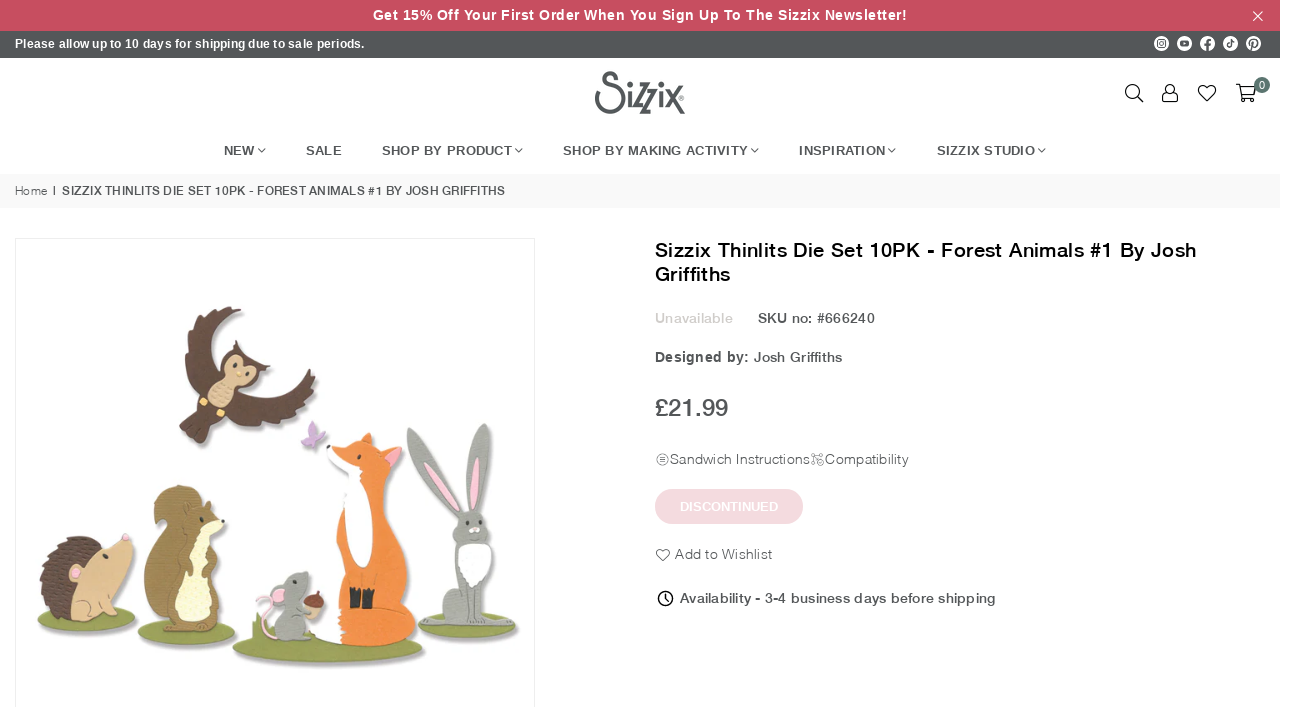

--- FILE ---
content_type: text/html; charset=utf-8
request_url: https://www.sizzix.co.uk/products/thinlits-die-set-10pk-forest-animals-1-by-josh-griffiths
body_size: 33461
content:
<!doctype html>
<html class="no-js" lang="en" ><head><meta charset="utf-8"><meta http-equiv="X-UA-Compatible" content="IE=edge,chrome=1"><meta name="viewport" content="width=device-width, initial-scale=1.0"><meta name="theme-color" content="#000"><meta name="format-detection" content="telephone=no"><link rel="canonical" href="https://www.sizzix.co.uk/products/thinlits-die-set-10pk-forest-animals-1-by-josh-griffiths"><link rel="preconnect" href="https://cdn.shopify.com" crossorigin><link rel="dns-prefetch" href="https://www.sizzix.co.uk" crossorigin><link rel="dns-prefetch" href="https://476c23.myshopify.com" crossorigin><link rel="preconnect" href="https://fonts.shopifycdn.com" crossorigin><link rel="shortcut icon" href="//www.sizzix.co.uk/cdn/shop/files/sizzix_favicon_32x32.png?v=1706038558" type="image/png"><title>Sizzix Thinlits Die Set 10PK - Forest Animals #1 by Josh Griffiths &ndash; Sizzix.co.uk</title><meta name="description" content="For true storybook charm, look no further than these cutesy animal Thinlits die sets, designed by Josh Griffiths! From birthdays to baby showers, these adorable woodland creatures are perfect for your papercraft! With additional grass base pieces, you can give each animal the chance to stand out!"><!-- /snippets/social-meta-tags.liquid --> <meta name="keywords" content="Sizzix.co.uk, www.sizzix.co.uk" /><meta name="author" content="Sizzix"><meta property="og:site_name" content="Sizzix.co.uk"><meta property="og:url" content="https://www.sizzix.co.uk/products/thinlits-die-set-10pk-forest-animals-1-by-josh-griffiths"><meta property="og:title" content="Sizzix Thinlits Die Set 10PK - Forest Animals #1 by Josh Griffiths"><meta property="og:type" content="product"><meta property="og:description" content="For true storybook charm, look no further than these cutesy animal Thinlits die sets, designed by Josh Griffiths! From birthdays to baby showers, these adorable woodland creatures are perfect for your papercraft! With additional grass base pieces, you can give each animal the chance to stand out!"><meta property="og:price:amount" content="21.99"><meta property="og:price:currency" content="GBP"><meta property="og:image" content="http://www.sizzix.co.uk/cdn/shop/files/666240_forest_animals_1_web_1200x1200.jpg?v=1711539896"><meta property="og:image:secure_url" content="https://www.sizzix.co.uk/cdn/shop/files/666240_forest_animals_1_web_1200x1200.jpg?v=1711539896"><meta name="twitter:card" content="summary_large_image"><meta name="twitter:title" content="Sizzix Thinlits Die Set 10PK - Forest Animals #1 by Josh Griffiths"><meta name="twitter:description" content="For true storybook charm, look no further than these cutesy animal Thinlits die sets, designed by Josh Griffiths! From birthdays to baby showers, these adorable woodland creatures are perfect for your papercraft! With additional grass base pieces, you can give each animal the chance to stand out!">
<link rel="preload" as="font" href="" type="font/woff2" crossorigin><link rel="preload" as="font" href="" type="font/woff2" crossorigin><link rel="preload" as="font" href="//www.sizzix.co.uk/cdn/fonts/jost/jost_n4.d47a1b6347ce4a4c9f437608011273009d91f2b7.woff2" type="font/woff2" crossorigin><link rel="preload" as="font" href="//www.sizzix.co.uk/cdn/fonts/jost/jost_n7.921dc18c13fa0b0c94c5e2517ffe06139c3615a3.woff2" type="font/woff2" crossorigin><link rel="preload" as="font" href="//www.sizzix.co.uk/cdn/shop/t/9/assets/adorn-icons.woff2?v=23110375483909177801710406378" type="font/woff2" crossorigin><style type="text/css">:root{--ft1:Helvetica,Arial, sans-serif;--ft2:Helvetica,Arial, sans-serif;--ft3:Jost,sans-serif;--site_gutter:15px;--grid_gutter:30px;--grid_gutter_sm:15px; --input_height:38px;--input_height_sm:32px;--error:#d20000}*,::after,::before{box-sizing:border-box}article,aside,details,figcaption,figure,footer,header,hgroup,main,menu,nav,section,summary{display:block}body,button,input,select,textarea{font-family:-apple-system,BlinkMacSystemFont,"Segoe UI","Roboto","Oxygen","Ubuntu","Cantarell","Helvetica Neue",sans-serif;-webkit-font-smoothing:antialiased;-webkit-text-size-adjust:100%}a{background-color:transparent}a,a:after,a:before{transition:all .3s ease-in-out}b,strong{font-weight:700;}em{font-style:italic}small{font-size:80%}sub,sup{font-size:75%;line-height:0;position:relative;vertical-align:baseline}sup{top:-.5em}sub{bottom:-.25em}img{max-width:100%;border:0}button,input,optgroup,select,textarea{color:inherit;font:inherit;margin:0;outline:0}button[disabled],input[disabled]{cursor:default}[type=button]::-moz-focus-inner,[type=reset]::-moz-focus-inner,[type=submit]::-moz-focus-inner,button::-moz-focus-inner{border-style:none;padding:0}[type=button]:-moz-focusring,[type=reset]:-moz-focusring,[type=submit]:-moz-focusring,button:-moz-focusring{outline:1px dotted ButtonText}input[type=email],input[type=number],input[type=password],input[type=search]{-webkit-appearance:none;-moz-appearance:none}table{width:100%;border-collapse:collapse;border-spacing:0}td,th{padding:0}textarea{overflow:auto;-webkit-appearance:none;-moz-appearance:none}[tabindex='-1']:focus{outline:0}a,img{outline:0!important;border:0}[role=button],a,button,input,label,select,textarea{touch-action:manipulation}.fl,.flex{display:flex}.fl1,.flex-item{flex:1}.clearfix::after{content:'';display:table;clear:both}.clear{clear:both}.icon__fallback-text,.v-hidden{position:absolute!important;overflow:hidden;clip:rect(0 0 0 0);height:1px;width:1px;margin:-1px;padding:0;border:0}.visibility-hidden{visibility:hidden}.js-focus-hidden:focus{outline:0}.no-js:not(html),.no-js .js{display:none}.no-js .no-js:not(html){display:block}.skip-link:focus{clip:auto;width:auto;height:auto;margin:0;color:#111;background-color:#fff;padding:10px;opacity:1;z-index:10000;transition:none}blockquote{background:#f8f8f8;font-weight:600;font-size:15px;font-style:normal;text-align:center;padding:0 30px;margin:0}.rte blockquote{padding:25px;margin-bottom:20px}blockquote p+cite{margin-top:7.5px}blockquote cite{display:block;font-size:13px;font-style:inherit}code,pre{font-family:Consolas,monospace;font-size:1em}pre{overflow:auto}.rte:last-child{margin-bottom:0}.rte .h1,.rte .h2,.rte .h3,.rte .h4,.rte .h5,.rte .h6,.rte h1,.rte h2,.rte h3,.rte h4,.rte h5,.rte h6{margin-top:15px;margin-bottom:7.5px}.rte .h1:first-child,.rte .h2:first-child,.rte .h3:first-child,.rte .h4:first-child,.rte .h5:first-child,.rte .h6:first-child,.rte h1:first-child,.rte h2:first-child,.rte h3:first-child,.rte h4:first-child,.rte h5:first-child,.rte h6:first-child{margin-top:0}.rte li{margin-bottom:4px;list-style:inherit}.rte li:last-child{margin-bottom:0}.rte-setting{margin-bottom:11.11111px}.rte-setting:last-child{margin-bottom:0}p:last-child{margin-bottom:0}li{list-style:none}.fine-print{font-size:1.07692em;font-style:italic;margin:20px 0}.txt--minor{font-size:80%}.txt--emphasis{font-style:italic}.icon{display:inline-block;width:20px;height:20px;vertical-align:middle;fill:currentColor}.no-svg .icon{display:none}svg.icon:not(.icon--full-color) circle,svg.icon:not(.icon--full-color) ellipse,svg.icon:not(.icon--full-color) g,svg.icon:not(.icon--full-color) line,svg.icon:not(.icon--full-color) path,svg.icon:not(.icon--full-color) polygon,svg.icon:not(.icon--full-color) polyline,svg.icon:not(.icon--full-color) rect,symbol.icon:not(.icon--full-color) circle,symbol.icon:not(.icon--full-color) ellipse,symbol.icon:not(.icon--full-color) g,symbol.icon:not(.icon--full-color) line,symbol.icon:not(.icon--full-color) path,symbol.icon:not(.icon--full-color) polygon,symbol.icon:not(.icon--full-color) polyline,symbol.icon:not(.icon--full-color) rect{fill:inherit;stroke:inherit}.no-svg .icon__fallback-text{position:static!important;overflow:inherit;clip:none;height:auto;width:auto;margin:0}ol,ul{margin:0;padding:0}ol{list-style:decimal}.list--inline{padding:0;margin:0}.list--inline li{display:inline-block;margin-bottom:0;vertical-align:middle}.rte img{height:auto}.rte table{table-layout:fixed}.rte ol,.rte ul{margin:20px 0 30px 30px}.rte ol.list--inline,.rte ul.list--inline{margin-left:0}.rte ul{list-style:disc outside}.rte ul ul{list-style:circle outside}.rte ul ul ul{list-style:square outside}.rte a:not(.btn){padding-bottom:1px}.tc .rte ol,.tc .rte ul,.tc.rte ol,.tc.rte ul{margin-left:0;list-style-position:inside}.rte__table-wrapper{max-width:100%;overflow:auto;-webkit-overflow-scrolling:touch}svg:not(:root){overflow:hidden}.video-wrapper{position:relative;overflow:hidden;max-width:100%;padding-bottom:56.25%;height:0;height:auto}.video-wrapper iframe{position:absolute;top:0;left:0;width:100%;height:100%}form{margin:0}legend{border:0;padding:0}button,input[type=submit],label[for]{cursor:pointer}input[type=text]{-webkit-appearance:none;-moz-appearance:none}[type=checkbox]+label,[type=radio]+label{display:inline-block;margin-bottom:0}textarea{min-height:100px}input[type=checkbox],input[type=radio]{margin:0 5px 0 0;vertical-align:middle}select::-ms-expand{display:none}.label--hidden{position:absolute;height:0;width:0;margin-bottom:0;overflow:hidden;clip:rect(1px,1px,1px,1px)}.form-vertical input,.form-vertical select,.form-vertical textarea{display:block;width:100%}.form-vertical [type=checkbox],.form-vertical [type=radio]{display:inline-block;width:auto;margin-right:5px}.form-vertical .btn,.form-vertical [type=submit]{display:inline-block;width:auto}.grid--table{display:table;table-layout:fixed;width:100%}.grid--table>.gitem{float:none;display:table-cell;vertical-align:middle}.is-transitioning{display:block!important;visibility:visible!important}.mr0{margin:0 !important;}.pd0{ padding:0 !important;}.db{display:block}.dbi{display:inline-block}.dn, .hidden,.btn.loading .txt {display:none}.of_hidden {overflow:hidden}.pa {position:absolute}.pr {position:relative}.fw-300{font-weight:300}.fw-400{font-weight:400}.fw-500{font-weight:500}.fw-600{font-weight:600}b,strong,.fw-700{font-weight:700}em, .em{font-style:italic}.tt-u{text-transform:uppercase}.tt-l{text-transform:lowercase}.tt-c{text-transform:capitalize}.tt-n{text-transform:none}.list-bullet,.list-arrow,.list-square,.order-list{padding:0 0 15px 15px;}.list-bullet li {list-style:disc; padding:4px 0; }.list-bullet ul, .list-circle ul, .list-arrow ul, .order-list li {padding-left:15px;}.list-square li {list-style:square; padding:4px 0; } .list-arrow li {list-style:disclosure-closed; padding:4px 0; }.order-list li {list-style:decimal; padding:4px 0; }.tdn {text-decoration:none!important}.tdu {text-decoration:underline}.imgFt{position:absolute;top:0;left:0;width:100%;height:100%;object-fit:cover; object-position:center; }.imgFl { display:block; width:100%; height:auto; }.imgWrapper { display:block; margin:auto; }.autoHt { height:auto; }.bgImg { background-size:cover; background-repeat:no-repeat; background-position:center; }.grid-sizer{width:25%; position:absolute}.w_auto {width:auto!important}.h_auto{height:auto}.w_100{width:100%!important}.h_100{height:100%!important}.pd10 {padding:10px;}.grid{display:flex;flex-wrap:wrap;list-style:none;margin:0 -7.5px }.gitem{flex:0 0 auto;padding-left:7.5px;padding-right:7.5px;width:100%}.col-1,.rwcols-1 .gitem, .wd100{width:100%}.col-2,.rwcols-2 .gitem,.wd50{width:50%}.col-3,.rwcols-3 .gitem,.wd33{width:33.33333%}.col-4,.rwcols-4 .gitem,.wd25{width:25%}.col-5,.rwcols-5 .gitem,.wd20{width:20%}.col-6,.rwcols-6 .gitem,.wd16{width:16.66667%}.col-7,.rwcols-7 .gitem,.wd14{width:14.28571%}.col-8,.rwcols-8 .gitem,.wd12{width:12.5%}.col-9,.rwcols-9 .gitem,.wd11{width:11.11111%}.col-10,.rwcols-10 .gitem,.wd10{width:10%}.wd30{width:30%}.wd37{width:37.5%}.wd40{width:40%}.wd60{width:60%}.wd62{width:62.5%}.wd66{width:66.66667%}.wd70{width:70%}.wd75{width:75%}.wd80{width:80%}.wd83{width:83.33333%}.wd87{width:87.5%}.wd90{width:90%}.wd100{width:100%}.show{display:block!important}.hide{display:none!important}.grid-products{margin:0 -0.0px}.grid-products .gitem{padding-left:0.0px;padding-right:0.0px}.f-row{flex-direction:row}.f-col{flex-direction:column}.f-wrap{flex-wrap:wrap}.f-nowrap{flex-wrap:nowrap}.f-jcs{justify-content:flex-start}.f-jce{justify-content:flex-end}.f-jcc{justify-content:center}.f-jcsb{justify-content:space-between}.f-jcsa{justify-content:space-around}.f-jcse{justify-content:space-evenly}.f-ais{align-items:flex-start}.f-aie{align-items:flex-end}.f-aic{align-items:center}.f-aib{align-items:baseline}.f-aist{align-items:stretch}.f-acs{align-content:flex-start}.f-ace{align-content:flex-end}.f-acc{align-content:center}.f-acsb{align-content:space-between}.f-acsa{align-content:space-around}.f-acst{align-content:stretch}.f-asa{align-self:auto}.f-ass{align-self:flex-start}.f-ase{align-self:flex-end}.f-asc{align-self:center}.f-asb{align-self:baseline}.f-asst{align-self:stretch}.order0{order:0}.order1{order:1}.order2{order:2}.order3{order:3}.tl{text-align:left!important}.tc{text-align:center!important}.tr{text-align:right!important}.m_auto{margin-left:auto;margin-right:auto}.ml_auto{margin-left:auto}.mr_auto{margin-right:auto}.m0{margin:0!important}.mt0{margin-top:0!important}.ml0{margin-left:0!important}.mr0{margin-right:0!important}.mb0{margin-bottom:0!important}.ml5{margin-left:5px}.mt5{margin-top:5px}.mr5{margin-right:5px}.mb5{margin-bottom:5px}.ml10{margin-left:10px}.mt10{margin-top:10px}.mr10{margin-right:10px}.mb10{margin-bottom:10px}.ml15{margin-left:15px}.mt15{margin-top:15px}.mr15{margin-right:15px}.mb15{margin-bottom:15px}.ml20{margin-left:20px}.mt20{margin-top:20px!important}.mr20{margin-right:20px}.mb20{margin-bottom:20px}.ml25{margin-left:25px}.mt25{margin-top:25px}.mr25{margin-right:25px}.mb25{margin-bottom:25px}.ml30{margin-left:30px}.mt30{margin-top:30px}.mr30{margin-right:30px}.mb30{margin-bottom:30px}.mb35{margin-bottom:35px}.mb40{margin-bottom:40px}.mb45{margin-bottom:45px}.mb50{margin-bottom:50px}@media (min-width:768px){.col-md-1{width:100%}.col-md-2,.rwcols-md-2 .gitem,.wd50-md{width:50%}.col-md-3,.rwcols-md-3 .gitem,.wd33-md{width:33.33333%}.col-md-4,.rwcols-md-4 .gitem,.wd25-md{width:25%}.col-md-5,.rwcols-md-5 .gitem,.wd20-md{width:20%}.col-md-6,.rwcols-md-6 .gitem,.wd16-md{width:16.66667%}.col-md-7,.rwcols-md-7 .gitem,.wd14-md{width:14.28571%}.col-md-8,.rwcols-md-8 .gitem,.wd12-md{width:12.5%}.col-md-9,.rwcols-md-9 .gitem,.wd11-md{width:11.11111%}.col-md-10,.rwcols-md-10 .gitem,.wd10-md{width:10%}.wd30-md{width:30%}.wd37-md{width:37.5%}.wd40-md{width:40%}.wd60-md{width:60%}.wd62-md{width:62.5%}.wd66-md{width:66.66667%}.wd70-md{width:70%}.wd75-md{width:75%}.wd80-md{width:80%}.wd83-md{width:83.33333%}.wd87-md{width:87.5%}.wd90-md{width:90%}.tl-md{text-align:left!important}.tc-md{text-align:center!important}.tr-md{text-align:right!important}.f-row-md{flex-direction:row}.f-col-md{flex-direction:column}.f-wrap-md{flex-wrap:wrap}.f-nowrap-md{flex-wrap:nowrap}.f-jcs-md{justify-content:flex-start}.f-jce-md{justify-content:flex-end}.f-jcc-md{justify-content:center}.f-jcsb-md{justify-content:space-between}.f-jcsa-md{justify-content:space-around}.f-jcse-md{justify-content:space-evenly}.f-ais-md{align-items:flex-start}.f-aie-md{align-items:flex-end}.f-aic-md{align-items:center}.f-aib-md{align-items:baseline}.f-aist-md{align-items:stretch}.f-acs-md{align-content:flex-start}.f-ace-md{align-content:flex-end}.f-acc-md{align-content:center}.f-acsb-md{align-content:space-between}.f-acsa-md{align-content:space-around}.f-acst-md{align-content:stretch}.f-asa-md{align-self:auto}.f-ass-md{align-self:flex-start}.f-ase-md{align-self:flex-end}.f-asc-md{align-self:center}.f-asb-md{align-self:baseline}.f-asst-md{align-self:stretch}.mb0-md{margin-bottom:0}.mb5-md{margin-bottom:5px}.mb10-md{margin-bottom:10px}.mb15-md{margin-bottom:15px}.mb20-md{margin-bottom:20px}.mb25-md{margin-bottom:25px}.mb30-md{margin-bottom:30px}.mb35-md{margin-bottom:35px}.mb40-md{margin-bottom:40px}.mb45-md{margin-bottom:45px}.mb50-md{margin-bottom:50px}}@media (min-width:1025px){.grid{margin:0 -15px }.gitem{padding-left:15px;padding-right:15px }.col-lg-1{width:100%}.col-lg-2,.rwcols-lg-2 .gitem,.wd50-lg{width:50%}.col-lg-3,.rwcols-lg-3 .gitem,.wd33-lg{width:33.33333%}.col-lg-4,.rwcols-lg-4 .gitem,.wd25-lg{width:25%}.col-lg-5,.rwcols-lg-5 .gitem,.wd20-lg{width:20%}.col-lg-6,.rwcols-lg-6 .gitem,.wd16-lg{width:16.66667%}.col-lg-7,.rwcols-lg-7 .gitem,.wd14-lg{width:14.28571%}.col-lg-8,.rwcols-lg-8 .gitem,.wd12-lg{width:12.5%}.col-lg-9,.rwcols-lg-9 .gitem,.wd11-lg{width:11.11111%}.col-lg-10,.rwcols-lg-10 .gitem,.wd10-lg{width:10%}.wd30-lg{width:30%}.wd37-lg{width:37.5%}.wd40-lg{width:40%}.wd60-lg{width:60%}.wd62-lg{width:62.5%}.wd66-lg{width:66.66667%}.wd70-lg{width:70%}.wd75-lg{width:75%}.wd80-lg{width:80%}.wd83-lg{width:83.33333%}.wd87-lg{width:87.5%}.wd90-lg{width:90%}.show-lg{display:block!important}.hide-lg{display:none!important}.f-row-lg{flex-direction:row}.f-col-lg{flex-direction:column}.f-wrap-lg{flex-wrap:wrap}.f-nowrap-lg{flex-wrap:nowrap}.tl-lg {text-align:left!important}.tc-lg {text-align:center!important}.tr-lg {text-align:right!important}.grid-products{margin:0 -10.0px}.grid-products .gitem{padding-left:10.0px;padding-right:10.0px}}@media (min-width:1280px){.col-xl-1{width:100%}.col-xl-2,.rwcols-xl-2 .gitem,.wd50-xl{width:50%}.col-xl-3,.rwcols-xl-3 .gitem,.wd33-xl{width:33.33333%}.col-xl-4,.rwcols-xl-4 .gitem,.wd25-xl{width:25%}.col-xl-5,.rwcols-xl-5 .gitem,.wd20-xl{width:20%}.col-xl-6,.rwcols-xl-6 .gitem,.wd16-xl{width:16.66667%}.col-xl-7,.rwcols-xl-7 .gitem,.wd14-xl{width:14.28571%}.col-xl-8,.rwcols-xl-8 .gitem,.wd12-xl{width:12.5%}.col-xl-9,.rwcols-xl-9 .gitem,.wd11-xl{width:11.11111%}.col-xl-10,.rwcols-xl-10 .gitem,.wd10-xl{width:10%}.wd30-xl{width:30%}.wd37-xl{width:37.5%}.wd40-xl{width:40%}.wd60-xl{width:60%}.wd62-xl{width:62.5%}.wd66-xl{width:66.66667%}.wd70-xl{width:70%}.wd75-xl{width:75%}.wd80-xl{width:80%}.wd83-xl{width:83.33333%}.wd87-xl{width:87.5%}.wd90-xl{width:90%}.show-xl{display:block!important}.hide-xl{display:none!important}.f-wrap-xl{flex-wrap:wrap}.f-col-xl{flex-direction:column}.tl-xl {text-align:left!important}.tc-xl {text-align:center!important}.tr-xl {text-align:right!important}}@media only screen and (min-width:768px) and (max-width:1025px){.show-md{display:block!important}.hide-md{display:none!important}}@media only screen and (max-width:767px){.show-sm{display:block!important}.hide-sm{display:none!important}}@font-face{font-family:Adorn-Icons;src:url("//www.sizzix.co.uk/cdn/shop/t/9/assets/adorn-icons.woff2?v=23110375483909177801710406378") format('woff2'),url("//www.sizzix.co.uk/cdn/shop/t/9/assets/adorn-icons.woff?v=3660380726993999231710406377") format('woff');font-weight:400;font-style:normal;font-display:swap}.at{font:normal normal normal 15px/1 Adorn-Icons;speak:none;text-transform:none;display:inline-block;vertical-align:middle;text-rendering:auto;-webkit-font-smoothing:antialiased;-moz-osx-font-smoothing:grayscale}@font-face {font-family: Jost;font-weight: 300;font-style: normal;font-display: swap;src: url("//www.sizzix.co.uk/cdn/fonts/jost/jost_n3.a5df7448b5b8c9a76542f085341dff794ff2a59d.woff2") format("woff2"), url("//www.sizzix.co.uk/cdn/fonts/jost/jost_n3.882941f5a26d0660f7dd135c08afc57fc6939a07.woff") format("woff");}@font-face {font-family: Jost;font-weight: 400;font-style: normal;font-display: swap;src: url("//www.sizzix.co.uk/cdn/fonts/jost/jost_n4.d47a1b6347ce4a4c9f437608011273009d91f2b7.woff2") format("woff2"), url("//www.sizzix.co.uk/cdn/fonts/jost/jost_n4.791c46290e672b3f85c3d1c651ef2efa3819eadd.woff") format("woff");}@font-face {font-family: Jost;font-weight: 500;font-style: normal;font-display: swap;src: url("//www.sizzix.co.uk/cdn/fonts/jost/jost_n5.7c8497861ffd15f4e1284cd221f14658b0e95d61.woff2") format("woff2"), url("//www.sizzix.co.uk/cdn/fonts/jost/jost_n5.fb6a06896db583cc2df5ba1b30d9c04383119dd9.woff") format("woff");}@font-face {font-family: Jost;font-weight: 600;font-style: normal;font-display: swap;src: url("//www.sizzix.co.uk/cdn/fonts/jost/jost_n6.ec1178db7a7515114a2d84e3dd680832b7af8b99.woff2") format("woff2"), url("//www.sizzix.co.uk/cdn/fonts/jost/jost_n6.b1178bb6bdd3979fef38e103a3816f6980aeaff9.woff") format("woff");}@font-face {font-family: Jost;font-weight: 700;font-style: normal;font-display: swap;src: url("//www.sizzix.co.uk/cdn/fonts/jost/jost_n7.921dc18c13fa0b0c94c5e2517ffe06139c3615a3.woff2") format("woff2"), url("//www.sizzix.co.uk/cdn/fonts/jost/jost_n7.cbfc16c98c1e195f46c536e775e4e959c5f2f22b.woff") format("woff");}.page-width { margin:0 auto; padding-left:10px; padding-right:10px; max-width:1400px; }.fullwidth { max-width:100%; padding-left:10px; padding-right:10px; }@media only screen and (min-width:766px) { .page-width { padding-left:15px; padding-right:15px; }.fullwidth { padding-left:15px; padding-right:15px; }}@media only screen and (min-width:1280px){.fullwidth { padding-left:55px; padding-right:55px; }}.fullwidth.npd { padding-left:0; padding-right:0; }</style><link rel="stylesheet" href="//www.sizzix.co.uk/cdn/shop/t/9/assets/theme.css?v=132374313349299238091754427415" type="text/css" media="all">    <script src="//www.sizzix.co.uk/cdn/shop/t/9/assets/lazysizes.js?v=87699819761267479901710406381" async></script>  <script src="//www.sizzix.co.uk/cdn/shop/t/9/assets/jquery.min.js?v=115860211936397945481710406381"defer="defer"></script><script>var theme = {strings:{addToCart:"Add to cart",preOrder:"Pre-Order",soldOut:"Sold out",unavailable:"Unavailable",showMore:"Show More",showLess:"Show Less"},mlcurrency:false,moneyFormat:"£{{amount}}",currencyFormat:"money_format",shopCurrency:"GBP",autoCurrencies:true,money_currency_format:"£{{amount}} GBP",money_format:"£{{amount}}",ajax_cart:true,fixedHeader:true,animation:false,animationMobile:true,searchresult:"See all results",wlAvailable:"Available in Wishlist",rtl:false,};document.documentElement.className = document.documentElement.className.replace('no-js', 'js');var Metatheme = null,thm = 'Avone', shpeml = 'helpdesk_uk@ellison.com', dmn = window.location.hostname;        window.lazySizesConfig = window.lazySizesConfig || {};window.lazySizesConfig.loadMode = 1;      window.lazySizesConfig.loadHidden = false;        window.shopUrl = 'https://www.sizzix.co.uk';      window.routes = {        cart_add_url: '/cart/add',        cart_change_url: '/cart/change',        cart_update_url: '/cart/update',        cart_url: '/cart',        predictive_search_url: '/search/suggest'      };      window.cartStrings = {        error: `There was an error while updating your cart. Please try again.`,        quantityError: `You can only add [quantity] of this item.`      };</script><script src="//www.sizzix.co.uk/cdn/shop/t/9/assets/vendor.js?v=154559527474465178371710406379" defer="defer"></script>
   <script>window.performance && window.performance.mark && window.performance.mark('shopify.content_for_header.start');</script><meta id="shopify-digital-wallet" name="shopify-digital-wallet" content="/78508294472/digital_wallets/dialog">
<meta name="shopify-checkout-api-token" content="f03af5739de6b113c401f238434b826d">
<meta id="in-context-paypal-metadata" data-shop-id="78508294472" data-venmo-supported="false" data-environment="production" data-locale="en_US" data-paypal-v4="true" data-currency="GBP">
<link rel="alternate" type="application/json+oembed" href="https://www.sizzix.co.uk/products/thinlits-die-set-10pk-forest-animals-1-by-josh-griffiths.oembed">
<script async="async" data-src="/checkouts/internal/preloads.js?locale=en-GB"></script>
<link rel="preconnect" href="https://shop.app" crossorigin="anonymous">
<script async="async" data-src="https://shop.app/checkouts/internal/preloads.js?locale=en-GB&shop_id=78508294472" crossorigin="anonymous"></script>
<script id="apple-pay-shop-capabilities" type="application/json">{"shopId":78508294472,"countryCode":"GB","currencyCode":"GBP","merchantCapabilities":["supports3DS"],"merchantId":"gid:\/\/shopify\/Shop\/78508294472","merchantName":"Sizzix.co.uk","requiredBillingContactFields":["postalAddress","email"],"requiredShippingContactFields":["postalAddress","email"],"shippingType":"shipping","supportedNetworks":["visa","maestro","masterCard","discover","elo"],"total":{"type":"pending","label":"Sizzix.co.uk","amount":"1.00"},"shopifyPaymentsEnabled":true,"supportsSubscriptions":true}</script>
<script id="shopify-features" type="application/json">{"accessToken":"f03af5739de6b113c401f238434b826d","betas":["rich-media-storefront-analytics"],"domain":"www.sizzix.co.uk","predictiveSearch":true,"shopId":78508294472,"locale":"en"}</script>
<script>var Shopify = Shopify || {};
Shopify.shop = "476c23.myshopify.com";
Shopify.locale = "en";
Shopify.currency = {"active":"GBP","rate":"1.0"};
Shopify.country = "GB";
Shopify.theme = {"name":"sizzix\/master","id":159219745096,"schema_name":"Avone","schema_version":"5.1","theme_store_id":null,"role":"main"};
Shopify.theme.handle = "null";
Shopify.theme.style = {"id":null,"handle":null};
Shopify.cdnHost = "www.sizzix.co.uk/cdn";
Shopify.routes = Shopify.routes || {};
Shopify.routes.root = "/";</script>
<script type="module">!function(o){(o.Shopify=o.Shopify||{}).modules=!0}(window);</script>
<script>!function(o){function n(){var o=[];function n(){o.push(Array.prototype.slice.apply(arguments))}return n.q=o,n}var t=o.Shopify=o.Shopify||{};t.loadFeatures=n(),t.autoloadFeatures=n()}(window);</script>
<script>
  window.ShopifyPay = window.ShopifyPay || {};
  window.ShopifyPay.apiHost = "shop.app\/pay";
  window.ShopifyPay.redirectState = null;
</script>
<script id="shop-js-analytics" type="application/json">{"pageType":"product"}</script>
<script defer="defer" async type="module" data-src="//www.sizzix.co.uk/cdn/shopifycloud/shop-js/modules/v2/client.init-shop-cart-sync_BN7fPSNr.en.esm.js"></script>
<script defer="defer" async type="module" data-src="//www.sizzix.co.uk/cdn/shopifycloud/shop-js/modules/v2/chunk.common_Cbph3Kss.esm.js"></script>
<script defer="defer" async type="module" data-src="//www.sizzix.co.uk/cdn/shopifycloud/shop-js/modules/v2/chunk.modal_DKumMAJ1.esm.js"></script>
<script type="module">
  await import("//www.sizzix.co.uk/cdn/shopifycloud/shop-js/modules/v2/client.init-shop-cart-sync_BN7fPSNr.en.esm.js");
await import("//www.sizzix.co.uk/cdn/shopifycloud/shop-js/modules/v2/chunk.common_Cbph3Kss.esm.js");
await import("//www.sizzix.co.uk/cdn/shopifycloud/shop-js/modules/v2/chunk.modal_DKumMAJ1.esm.js");

  window.Shopify.SignInWithShop?.initShopCartSync?.({"fedCMEnabled":true,"windoidEnabled":true});

</script>
<script>
  window.Shopify = window.Shopify || {};
  if (!window.Shopify.featureAssets) window.Shopify.featureAssets = {};
  window.Shopify.featureAssets['shop-js'] = {"shop-cart-sync":["modules/v2/client.shop-cart-sync_CJVUk8Jm.en.esm.js","modules/v2/chunk.common_Cbph3Kss.esm.js","modules/v2/chunk.modal_DKumMAJ1.esm.js"],"init-fed-cm":["modules/v2/client.init-fed-cm_7Fvt41F4.en.esm.js","modules/v2/chunk.common_Cbph3Kss.esm.js","modules/v2/chunk.modal_DKumMAJ1.esm.js"],"init-shop-email-lookup-coordinator":["modules/v2/client.init-shop-email-lookup-coordinator_Cc088_bR.en.esm.js","modules/v2/chunk.common_Cbph3Kss.esm.js","modules/v2/chunk.modal_DKumMAJ1.esm.js"],"init-windoid":["modules/v2/client.init-windoid_hPopwJRj.en.esm.js","modules/v2/chunk.common_Cbph3Kss.esm.js","modules/v2/chunk.modal_DKumMAJ1.esm.js"],"shop-button":["modules/v2/client.shop-button_B0jaPSNF.en.esm.js","modules/v2/chunk.common_Cbph3Kss.esm.js","modules/v2/chunk.modal_DKumMAJ1.esm.js"],"shop-cash-offers":["modules/v2/client.shop-cash-offers_DPIskqss.en.esm.js","modules/v2/chunk.common_Cbph3Kss.esm.js","modules/v2/chunk.modal_DKumMAJ1.esm.js"],"shop-toast-manager":["modules/v2/client.shop-toast-manager_CK7RT69O.en.esm.js","modules/v2/chunk.common_Cbph3Kss.esm.js","modules/v2/chunk.modal_DKumMAJ1.esm.js"],"init-shop-cart-sync":["modules/v2/client.init-shop-cart-sync_BN7fPSNr.en.esm.js","modules/v2/chunk.common_Cbph3Kss.esm.js","modules/v2/chunk.modal_DKumMAJ1.esm.js"],"init-customer-accounts-sign-up":["modules/v2/client.init-customer-accounts-sign-up_CfPf4CXf.en.esm.js","modules/v2/client.shop-login-button_DeIztwXF.en.esm.js","modules/v2/chunk.common_Cbph3Kss.esm.js","modules/v2/chunk.modal_DKumMAJ1.esm.js"],"pay-button":["modules/v2/client.pay-button_CgIwFSYN.en.esm.js","modules/v2/chunk.common_Cbph3Kss.esm.js","modules/v2/chunk.modal_DKumMAJ1.esm.js"],"init-customer-accounts":["modules/v2/client.init-customer-accounts_DQ3x16JI.en.esm.js","modules/v2/client.shop-login-button_DeIztwXF.en.esm.js","modules/v2/chunk.common_Cbph3Kss.esm.js","modules/v2/chunk.modal_DKumMAJ1.esm.js"],"avatar":["modules/v2/client.avatar_BTnouDA3.en.esm.js"],"init-shop-for-new-customer-accounts":["modules/v2/client.init-shop-for-new-customer-accounts_CsZy_esa.en.esm.js","modules/v2/client.shop-login-button_DeIztwXF.en.esm.js","modules/v2/chunk.common_Cbph3Kss.esm.js","modules/v2/chunk.modal_DKumMAJ1.esm.js"],"shop-follow-button":["modules/v2/client.shop-follow-button_BRMJjgGd.en.esm.js","modules/v2/chunk.common_Cbph3Kss.esm.js","modules/v2/chunk.modal_DKumMAJ1.esm.js"],"checkout-modal":["modules/v2/client.checkout-modal_B9Drz_yf.en.esm.js","modules/v2/chunk.common_Cbph3Kss.esm.js","modules/v2/chunk.modal_DKumMAJ1.esm.js"],"shop-login-button":["modules/v2/client.shop-login-button_DeIztwXF.en.esm.js","modules/v2/chunk.common_Cbph3Kss.esm.js","modules/v2/chunk.modal_DKumMAJ1.esm.js"],"lead-capture":["modules/v2/client.lead-capture_DXYzFM3R.en.esm.js","modules/v2/chunk.common_Cbph3Kss.esm.js","modules/v2/chunk.modal_DKumMAJ1.esm.js"],"shop-login":["modules/v2/client.shop-login_CA5pJqmO.en.esm.js","modules/v2/chunk.common_Cbph3Kss.esm.js","modules/v2/chunk.modal_DKumMAJ1.esm.js"],"payment-terms":["modules/v2/client.payment-terms_BxzfvcZJ.en.esm.js","modules/v2/chunk.common_Cbph3Kss.esm.js","modules/v2/chunk.modal_DKumMAJ1.esm.js"]};
</script>
<script>(function() {
  var isLoaded = false;
  function asyncLoad() {
    if (isLoaded) return;
    isLoaded = true;
    var urls = ["\/\/cdn.shopify.com\/proxy\/f6c309ff0c5023f6774762c71bd3fd27765103e0ebf5752afd46c40fa2041b5f\/contact.gorgias.help\/api\/contact-forms\/replace-mailto-script.js?t=1711118161125\u0026shopName=476c23\u0026shop=476c23.myshopify.com\u0026sp-cache-control=cHVibGljLCBtYXgtYWdlPTkwMA","https:\/\/chimpstatic.com\/mcjs-connected\/js\/users\/38878044804c8bad48e29bd6a\/4dd16b7f0072f4a5272f1d1e8.js?shop=476c23.myshopify.com","https:\/\/customer-first-focus.b-cdn.net\/cffPCLoader_min.js?shop=476c23.myshopify.com"];
    for (var i = 0; i < urls.length; i++) {
      var s = document.createElement('script');
      s.type = 'text/javascript';
      s.async = true;
      s.src = urls[i];
      var x = document.getElementsByTagName('script')[0];
      x.parentNode.insertBefore(s, x);
    }
  };
  document.addEventListener('StartAsyncLoading',function(event){asyncLoad();});if(window.attachEvent) {
    window.attachEvent('onload', function(){});
  } else {
    window.addEventListener('load', function(){}, false);
  }
})();</script>
<script id="__st">var __st={"a":78508294472,"offset":0,"reqid":"7bcbf693-1cae-4428-acaa-39d6b166a6ca-1770012405","pageurl":"www.sizzix.co.uk\/products\/thinlits-die-set-10pk-forest-animals-1-by-josh-griffiths","u":"bfd6ac307090","p":"product","rtyp":"product","rid":8796031844680};</script>
<script>window.ShopifyPaypalV4VisibilityTracking = true;</script>
<script id="captcha-bootstrap">!function(){'use strict';const t='contact',e='account',n='new_comment',o=[[t,t],['blogs',n],['comments',n],[t,'customer']],c=[[e,'customer_login'],[e,'guest_login'],[e,'recover_customer_password'],[e,'create_customer']],r=t=>t.map((([t,e])=>`form[action*='/${t}']:not([data-nocaptcha='true']) input[name='form_type'][value='${e}']`)).join(','),a=t=>()=>t?[...document.querySelectorAll(t)].map((t=>t.form)):[];function s(){const t=[...o],e=r(t);return a(e)}const i='password',u='form_key',d=['recaptcha-v3-token','g-recaptcha-response','h-captcha-response',i],f=()=>{try{return window.sessionStorage}catch{return}},m='__shopify_v',_=t=>t.elements[u];function p(t,e,n=!1){try{const o=window.sessionStorage,c=JSON.parse(o.getItem(e)),{data:r}=function(t){const{data:e,action:n}=t;return t[m]||n?{data:e,action:n}:{data:t,action:n}}(c);for(const[e,n]of Object.entries(r))t.elements[e]&&(t.elements[e].value=n);n&&o.removeItem(e)}catch(o){console.error('form repopulation failed',{error:o})}}const l='form_type',E='cptcha';function T(t){t.dataset[E]=!0}const w=window,h=w.document,L='Shopify',v='ce_forms',y='captcha';let A=!1;((t,e)=>{const n=(g='f06e6c50-85a8-45c8-87d0-21a2b65856fe',I='https://cdn.shopify.com/shopifycloud/storefront-forms-hcaptcha/ce_storefront_forms_captcha_hcaptcha.v1.5.2.iife.js',D={infoText:'Protected by hCaptcha',privacyText:'Privacy',termsText:'Terms'},(t,e,n)=>{const o=w[L][v],c=o.bindForm;if(c)return c(t,g,e,D).then(n);var r;o.q.push([[t,g,e,D],n]),r=I,A||(h.body.append(Object.assign(h.createElement('script'),{id:'captcha-provider',async:!0,src:r})),A=!0)});var g,I,D;w[L]=w[L]||{},w[L][v]=w[L][v]||{},w[L][v].q=[],w[L][y]=w[L][y]||{},w[L][y].protect=function(t,e){n(t,void 0,e),T(t)},Object.freeze(w[L][y]),function(t,e,n,w,h,L){const[v,y,A,g]=function(t,e,n){const i=e?o:[],u=t?c:[],d=[...i,...u],f=r(d),m=r(i),_=r(d.filter((([t,e])=>n.includes(e))));return[a(f),a(m),a(_),s()]}(w,h,L),I=t=>{const e=t.target;return e instanceof HTMLFormElement?e:e&&e.form},D=t=>v().includes(t);t.addEventListener('submit',(t=>{const e=I(t);if(!e)return;const n=D(e)&&!e.dataset.hcaptchaBound&&!e.dataset.recaptchaBound,o=_(e),c=g().includes(e)&&(!o||!o.value);(n||c)&&t.preventDefault(),c&&!n&&(function(t){try{if(!f())return;!function(t){const e=f();if(!e)return;const n=_(t);if(!n)return;const o=n.value;o&&e.removeItem(o)}(t);const e=Array.from(Array(32),(()=>Math.random().toString(36)[2])).join('');!function(t,e){_(t)||t.append(Object.assign(document.createElement('input'),{type:'hidden',name:u})),t.elements[u].value=e}(t,e),function(t,e){const n=f();if(!n)return;const o=[...t.querySelectorAll(`input[type='${i}']`)].map((({name:t})=>t)),c=[...d,...o],r={};for(const[a,s]of new FormData(t).entries())c.includes(a)||(r[a]=s);n.setItem(e,JSON.stringify({[m]:1,action:t.action,data:r}))}(t,e)}catch(e){console.error('failed to persist form',e)}}(e),e.submit())}));const S=(t,e)=>{t&&!t.dataset[E]&&(n(t,e.some((e=>e===t))),T(t))};for(const o of['focusin','change'])t.addEventListener(o,(t=>{const e=I(t);D(e)&&S(e,y())}));const B=e.get('form_key'),M=e.get(l),P=B&&M;t.addEventListener('DOMContentLoaded',(()=>{const t=y();if(P)for(const e of t)e.elements[l].value===M&&p(e,B);[...new Set([...A(),...v().filter((t=>'true'===t.dataset.shopifyCaptcha))])].forEach((e=>S(e,t)))}))}(h,new URLSearchParams(w.location.search),n,t,e,['guest_login'])})(!0,!0)}();</script>
<script integrity="sha256-4kQ18oKyAcykRKYeNunJcIwy7WH5gtpwJnB7kiuLZ1E=" data-source-attribution="shopify.loadfeatures" defer="defer" data-src="//www.sizzix.co.uk/cdn/shopifycloud/storefront/assets/storefront/load_feature-a0a9edcb.js" crossorigin="anonymous"></script>
<script crossorigin="anonymous" defer="defer" data-src="//www.sizzix.co.uk/cdn/shopifycloud/storefront/assets/shopify_pay/storefront-65b4c6d7.js?v=20250812"></script>
<script data-source-attribution="shopify.dynamic_checkout.dynamic.init">var Shopify=Shopify||{};Shopify.PaymentButton=Shopify.PaymentButton||{isStorefrontPortableWallets:!0,init:function(){window.Shopify.PaymentButton.init=function(){};var t=document.createElement("script");t.data-src="https://www.sizzix.co.uk/cdn/shopifycloud/portable-wallets/latest/portable-wallets.en.js",t.type="module",document.head.appendChild(t)}};
</script>
<script data-source-attribution="shopify.dynamic_checkout.buyer_consent">
  function portableWalletsHideBuyerConsent(e){var t=document.getElementById("shopify-buyer-consent"),n=document.getElementById("shopify-subscription-policy-button");t&&n&&(t.classList.add("hidden"),t.setAttribute("aria-hidden","true"),n.removeEventListener("click",e))}function portableWalletsShowBuyerConsent(e){var t=document.getElementById("shopify-buyer-consent"),n=document.getElementById("shopify-subscription-policy-button");t&&n&&(t.classList.remove("hidden"),t.removeAttribute("aria-hidden"),n.addEventListener("click",e))}window.Shopify?.PaymentButton&&(window.Shopify.PaymentButton.hideBuyerConsent=portableWalletsHideBuyerConsent,window.Shopify.PaymentButton.showBuyerConsent=portableWalletsShowBuyerConsent);
</script>
<script data-source-attribution="shopify.dynamic_checkout.cart.bootstrap">document.addEventListener("DOMContentLoaded",(function(){function t(){return document.querySelector("shopify-accelerated-checkout-cart, shopify-accelerated-checkout")}if(t())Shopify.PaymentButton.init();else{new MutationObserver((function(e,n){t()&&(Shopify.PaymentButton.init(),n.disconnect())})).observe(document.body,{childList:!0,subtree:!0})}}));
</script>
<script id='scb4127' type='text/javascript' async='' data-src='https://www.sizzix.co.uk/cdn/shopifycloud/privacy-banner/storefront-banner.js'></script><link id="shopify-accelerated-checkout-styles" rel="stylesheet" media="screen" href="https://www.sizzix.co.uk/cdn/shopifycloud/portable-wallets/latest/accelerated-checkout-backwards-compat.css" crossorigin="anonymous">
<style id="shopify-accelerated-checkout-cart">
        #shopify-buyer-consent {
  margin-top: 1em;
  display: inline-block;
  width: 100%;
}

#shopify-buyer-consent.hidden {
  display: none;
}

#shopify-subscription-policy-button {
  background: none;
  border: none;
  padding: 0;
  text-decoration: underline;
  font-size: inherit;
  cursor: pointer;
}

#shopify-subscription-policy-button::before {
  box-shadow: none;
}

      </style>

<script>window.performance && window.performance.mark && window.performance.mark('shopify.content_for_header.end');</script><!-- Include js-cookie library -->
<script src="https://cdnjs.cloudflare.com/ajax/libs/js-cookie/3.0.1/js.cookie.min.js"></script>
  <link rel="stylesheet" href="//www.sizzix.co.uk/cdn/shop/t/9/assets/default.css?v=31073317086424881251754487164" type="text/css" media="all">
  <link rel="stylesheet" href="//www.sizzix.co.uk/cdn/shop/t/9/assets/homepage.css?v=76967048750669276511744179803" type="text/css" media="all">
  
  <link rel="stylesheet" href="//www.sizzix.co.uk/cdn/shop/t/9/assets/custom_pages.css?v=101500254326679728891744177556" type="text/css" media="all">
  <script src="https://ajax.googleapis.com/ajax/libs/jquery/3.6.1/jquery.min.js"></script>
  <style>
    @font-face {
      font-family: 'Allison-script';
      src: url('https://cdn.shopify.com/s/files/1/0785/0829/4472/files/FontsFree-Net-allison-scriptregular.ttf?v=1702884407') format('truetype');
      font-display: swap;
      font-weight: normal;
      font-style: normal;
    }
    @font-face {
      font-family: 'Futura-condensed-light';
      src: url('https://cdn.shopify.com/s/files/1/0785/0829/4472/files/Futura_Light_Condensed.otf?v=1702888576') format('truetype');
      font-display: swap;
      font-weight: normal;
      font-style: normal;
    }
    @font-face {
      font-family: 'HelveticaNeue-light';
      src: url('https://cdn.shopify.com/s/files/1/0785/0829/4472/files/Light.ttf?v=1702888954') format('truetype');
      font-display: swap;
      font-weight: normal;
      font-style: normal;
    }
    @font-face {
      font-family: 'HelveticaNeue-medium';
      src: url('https://cdn.shopify.com/s/files/1/0785/0829/4472/files/HelveticaNeue_Medium.ttf?v=1703412019') format('truetype');
      font-display: swap;
      font-weight: normal;
      font-style: normal;
    }
    @font-face {
      font-family: 'HelveticaNeue-bold';
      src: url('https://cdn.shopify.com/s/files/1/0785/0829/4472/files/Helvetica_Neu_Bold.ttf?v=1703439236') format('truetype');
      font-display: swap;
      font-weight: normal;
      font-style: normal;
    }
    @font-face {
      font-family: 'Inkblossoms';
      src: url('https://cdn.shopify.com/s/files/1/0785/0829/4472/files/LillyBelle_400.ttf?v=1707835365') format('truetype');
      font-display: swap;
      font-weight: normal;
      font-style: normal;
    }
    @font-face {
      font-family: 'Moonflower';
      src: url('https://cdn.shopify.com/s/files/1/0785/0829/4472/files/Moon_Flower_Bold.ttf?v=1707836963') format('truetype');
      font-display: swap;
      font-weight: normal;
      font-style: normal;
    }
  </style>
 
                                    <!-- CMSPROEDITSHEADSTART -->
				      <style>.pp-helper { display: none !important; }</style>  
                                     
                                     
                                    
                                    
                            
                                    <script type="text/javascript">
                                                                         gsRequestPath = "/products/thinlits-die-set-10pk-forest-animals-1-by-josh-griffiths";  
                                    </script>
                                                                 
                                    <div id="shopify-section-cmsproheader" class="shopify-section"></div>
                                    <!-- CMSPROEDITSHEADEND --><!-- BEGIN app block: shopify://apps/geo-pro-geolocation/blocks/geopro/16fc5313-7aee-4e90-ac95-f50fc7c8b657 --><!-- This snippet is used to load Geo:Pro data on the storefront -->
<meta class='geo-ip' content='[base64]'>
<!-- This snippet initializes the plugin -->
<script async>
  try {
    const loadGeoPro=()=>{let e=e=>{if(!e||e.isCrawler||"success"!==e.message){window.geopro_cancel="1";return}let o=e.isAdmin?"el-geoip-location-admin":"el-geoip-location",s=Date.now()+864e5;localStorage.setItem(o,JSON.stringify({value:e.data,expires:s})),e.isAdmin&&localStorage.setItem("el-geoip-admin",JSON.stringify({value:"1",expires:s}))},o=new XMLHttpRequest;o.open("GET","https://geo.geoproapp.com?x-api-key=91e359ab7-2b63-539e-1de2-c4bf731367a7",!0),o.responseType="json",o.onload=()=>e(200===o.status?o.response:null),o.send()},load=!["el-geoip-location-admin","el-geoip-location"].some(e=>{try{let o=JSON.parse(localStorage.getItem(e));return o&&o.expires>Date.now()}catch(s){return!1}});load&&loadGeoPro();
  } catch(e) {
    console.warn('Geo:Pro error', e);
    window.geopro_cancel = '1';
  }
</script>
<script src="https://cdn.shopify.com/extensions/019b746b-26da-7a64-a671-397924f34f11/easylocation-195/assets/easylocation-storefront.min.js" type="text/javascript" async></script>


<!-- END app block --><link href="https://monorail-edge.shopifysvc.com" rel="dns-prefetch">
<script>(function(){if ("sendBeacon" in navigator && "performance" in window) {try {var session_token_from_headers = performance.getEntriesByType('navigation')[0].serverTiming.find(x => x.name == '_s').description;} catch {var session_token_from_headers = undefined;}var session_cookie_matches = document.cookie.match(/_shopify_s=([^;]*)/);var session_token_from_cookie = session_cookie_matches && session_cookie_matches.length === 2 ? session_cookie_matches[1] : "";var session_token = session_token_from_headers || session_token_from_cookie || "";function handle_abandonment_event(e) {var entries = performance.getEntries().filter(function(entry) {return /monorail-edge.shopifysvc.com/.test(entry.name);});if (!window.abandonment_tracked && entries.length === 0) {window.abandonment_tracked = true;var currentMs = Date.now();var navigation_start = performance.timing.navigationStart;var payload = {shop_id: 78508294472,url: window.location.href,navigation_start,duration: currentMs - navigation_start,session_token,page_type: "product"};window.navigator.sendBeacon("https://monorail-edge.shopifysvc.com/v1/produce", JSON.stringify({schema_id: "online_store_buyer_site_abandonment/1.1",payload: payload,metadata: {event_created_at_ms: currentMs,event_sent_at_ms: currentMs}}));}}window.addEventListener('pagehide', handle_abandonment_event);}}());</script>
<script id="web-pixels-manager-setup">(function e(e,d,r,n,o){if(void 0===o&&(o={}),!Boolean(null===(a=null===(i=window.Shopify)||void 0===i?void 0:i.analytics)||void 0===a?void 0:a.replayQueue)){var i,a;window.Shopify=window.Shopify||{};var t=window.Shopify;t.analytics=t.analytics||{};var s=t.analytics;s.replayQueue=[],s.publish=function(e,d,r){return s.replayQueue.push([e,d,r]),!0};try{self.performance.mark("wpm:start")}catch(e){}var l=function(){var e={modern:/Edge?\/(1{2}[4-9]|1[2-9]\d|[2-9]\d{2}|\d{4,})\.\d+(\.\d+|)|Firefox\/(1{2}[4-9]|1[2-9]\d|[2-9]\d{2}|\d{4,})\.\d+(\.\d+|)|Chrom(ium|e)\/(9{2}|\d{3,})\.\d+(\.\d+|)|(Maci|X1{2}).+ Version\/(15\.\d+|(1[6-9]|[2-9]\d|\d{3,})\.\d+)([,.]\d+|)( \(\w+\)|)( Mobile\/\w+|) Safari\/|Chrome.+OPR\/(9{2}|\d{3,})\.\d+\.\d+|(CPU[ +]OS|iPhone[ +]OS|CPU[ +]iPhone|CPU IPhone OS|CPU iPad OS)[ +]+(15[._]\d+|(1[6-9]|[2-9]\d|\d{3,})[._]\d+)([._]\d+|)|Android:?[ /-](13[3-9]|1[4-9]\d|[2-9]\d{2}|\d{4,})(\.\d+|)(\.\d+|)|Android.+Firefox\/(13[5-9]|1[4-9]\d|[2-9]\d{2}|\d{4,})\.\d+(\.\d+|)|Android.+Chrom(ium|e)\/(13[3-9]|1[4-9]\d|[2-9]\d{2}|\d{4,})\.\d+(\.\d+|)|SamsungBrowser\/([2-9]\d|\d{3,})\.\d+/,legacy:/Edge?\/(1[6-9]|[2-9]\d|\d{3,})\.\d+(\.\d+|)|Firefox\/(5[4-9]|[6-9]\d|\d{3,})\.\d+(\.\d+|)|Chrom(ium|e)\/(5[1-9]|[6-9]\d|\d{3,})\.\d+(\.\d+|)([\d.]+$|.*Safari\/(?![\d.]+ Edge\/[\d.]+$))|(Maci|X1{2}).+ Version\/(10\.\d+|(1[1-9]|[2-9]\d|\d{3,})\.\d+)([,.]\d+|)( \(\w+\)|)( Mobile\/\w+|) Safari\/|Chrome.+OPR\/(3[89]|[4-9]\d|\d{3,})\.\d+\.\d+|(CPU[ +]OS|iPhone[ +]OS|CPU[ +]iPhone|CPU IPhone OS|CPU iPad OS)[ +]+(10[._]\d+|(1[1-9]|[2-9]\d|\d{3,})[._]\d+)([._]\d+|)|Android:?[ /-](13[3-9]|1[4-9]\d|[2-9]\d{2}|\d{4,})(\.\d+|)(\.\d+|)|Mobile Safari.+OPR\/([89]\d|\d{3,})\.\d+\.\d+|Android.+Firefox\/(13[5-9]|1[4-9]\d|[2-9]\d{2}|\d{4,})\.\d+(\.\d+|)|Android.+Chrom(ium|e)\/(13[3-9]|1[4-9]\d|[2-9]\d{2}|\d{4,})\.\d+(\.\d+|)|Android.+(UC? ?Browser|UCWEB|U3)[ /]?(15\.([5-9]|\d{2,})|(1[6-9]|[2-9]\d|\d{3,})\.\d+)\.\d+|SamsungBrowser\/(5\.\d+|([6-9]|\d{2,})\.\d+)|Android.+MQ{2}Browser\/(14(\.(9|\d{2,})|)|(1[5-9]|[2-9]\d|\d{3,})(\.\d+|))(\.\d+|)|K[Aa][Ii]OS\/(3\.\d+|([4-9]|\d{2,})\.\d+)(\.\d+|)/},d=e.modern,r=e.legacy,n=navigator.userAgent;return n.match(d)?"modern":n.match(r)?"legacy":"unknown"}(),u="modern"===l?"modern":"legacy",c=(null!=n?n:{modern:"",legacy:""})[u],f=function(e){return[e.baseUrl,"/wpm","/b",e.hashVersion,"modern"===e.buildTarget?"m":"l",".js"].join("")}({baseUrl:d,hashVersion:r,buildTarget:u}),m=function(e){var d=e.version,r=e.bundleTarget,n=e.surface,o=e.pageUrl,i=e.monorailEndpoint;return{emit:function(e){var a=e.status,t=e.errorMsg,s=(new Date).getTime(),l=JSON.stringify({metadata:{event_sent_at_ms:s},events:[{schema_id:"web_pixels_manager_load/3.1",payload:{version:d,bundle_target:r,page_url:o,status:a,surface:n,error_msg:t},metadata:{event_created_at_ms:s}}]});if(!i)return console&&console.warn&&console.warn("[Web Pixels Manager] No Monorail endpoint provided, skipping logging."),!1;try{return self.navigator.sendBeacon.bind(self.navigator)(i,l)}catch(e){}var u=new XMLHttpRequest;try{return u.open("POST",i,!0),u.setRequestHeader("Content-Type","text/plain"),u.send(l),!0}catch(e){return console&&console.warn&&console.warn("[Web Pixels Manager] Got an unhandled error while logging to Monorail."),!1}}}}({version:r,bundleTarget:l,surface:e.surface,pageUrl:self.location.href,monorailEndpoint:e.monorailEndpoint});try{o.browserTarget=l,function(e){var d=e.src,r=e.async,n=void 0===r||r,o=e.onload,i=e.onerror,a=e.sri,t=e.scriptDataAttributes,s=void 0===t?{}:t,l=document.createElement("script"),u=document.querySelector("head"),c=document.querySelector("body");if(l.async=n,l.src=d,a&&(l.integrity=a,l.crossOrigin="anonymous"),s)for(var f in s)if(Object.prototype.hasOwnProperty.call(s,f))try{l.dataset[f]=s[f]}catch(e){}if(o&&l.addEventListener("load",o),i&&l.addEventListener("error",i),u)u.appendChild(l);else{if(!c)throw new Error("Did not find a head or body element to append the script");c.appendChild(l)}}({src:f,async:!0,onload:function(){if(!function(){var e,d;return Boolean(null===(d=null===(e=window.Shopify)||void 0===e?void 0:e.analytics)||void 0===d?void 0:d.initialized)}()){var d=window.webPixelsManager.init(e)||void 0;if(d){var r=window.Shopify.analytics;r.replayQueue.forEach((function(e){var r=e[0],n=e[1],o=e[2];d.publishCustomEvent(r,n,o)})),r.replayQueue=[],r.publish=d.publishCustomEvent,r.visitor=d.visitor,r.initialized=!0}}},onerror:function(){return m.emit({status:"failed",errorMsg:"".concat(f," has failed to load")})},sri:function(e){var d=/^sha384-[A-Za-z0-9+/=]+$/;return"string"==typeof e&&d.test(e)}(c)?c:"",scriptDataAttributes:o}),m.emit({status:"loading"})}catch(e){m.emit({status:"failed",errorMsg:(null==e?void 0:e.message)||"Unknown error"})}}})({shopId: 78508294472,storefrontBaseUrl: "https://www.sizzix.co.uk",extensionsBaseUrl: "https://extensions.shopifycdn.com/cdn/shopifycloud/web-pixels-manager",monorailEndpoint: "https://monorail-edge.shopifysvc.com/unstable/produce_batch",surface: "storefront-renderer",enabledBetaFlags: ["2dca8a86"],webPixelsConfigList: [{"id":"959971656","configuration":"{\"config\":\"{\\\"pixel_id\\\":\\\"G-HLVZBZ2EEM\\\",\\\"gtag_events\\\":[{\\\"type\\\":\\\"begin_checkout\\\",\\\"action_label\\\":\\\"G-HLVZBZ2EEM\\\"},{\\\"type\\\":\\\"search\\\",\\\"action_label\\\":\\\"G-HLVZBZ2EEM\\\"},{\\\"type\\\":\\\"view_item\\\",\\\"action_label\\\":\\\"G-HLVZBZ2EEM\\\"},{\\\"type\\\":\\\"purchase\\\",\\\"action_label\\\":\\\"G-HLVZBZ2EEM\\\"},{\\\"type\\\":\\\"page_view\\\",\\\"action_label\\\":\\\"G-HLVZBZ2EEM\\\"},{\\\"type\\\":\\\"add_payment_info\\\",\\\"action_label\\\":\\\"G-HLVZBZ2EEM\\\"},{\\\"type\\\":\\\"add_to_cart\\\",\\\"action_label\\\":\\\"G-HLVZBZ2EEM\\\"}],\\\"enable_monitoring_mode\\\":false}\"}","eventPayloadVersion":"v1","runtimeContext":"OPEN","scriptVersion":"b2a88bafab3e21179ed38636efcd8a93","type":"APP","apiClientId":1780363,"privacyPurposes":[],"dataSharingAdjustments":{"protectedCustomerApprovalScopes":["read_customer_address","read_customer_email","read_customer_name","read_customer_personal_data","read_customer_phone"]}},{"id":"shopify-app-pixel","configuration":"{}","eventPayloadVersion":"v1","runtimeContext":"STRICT","scriptVersion":"0450","apiClientId":"shopify-pixel","type":"APP","privacyPurposes":["ANALYTICS","MARKETING"]},{"id":"shopify-custom-pixel","eventPayloadVersion":"v1","runtimeContext":"LAX","scriptVersion":"0450","apiClientId":"shopify-pixel","type":"CUSTOM","privacyPurposes":["ANALYTICS","MARKETING"]}],isMerchantRequest: false,initData: {"shop":{"name":"Sizzix.co.uk","paymentSettings":{"currencyCode":"GBP"},"myshopifyDomain":"476c23.myshopify.com","countryCode":"GB","storefrontUrl":"https:\/\/www.sizzix.co.uk"},"customer":null,"cart":null,"checkout":null,"productVariants":[{"price":{"amount":21.99,"currencyCode":"GBP"},"product":{"title":"Sizzix Thinlits Die Set 10PK - Forest Animals #1 by Josh Griffiths","vendor":"Sizzix","id":"8796031844680","untranslatedTitle":"Sizzix Thinlits Die Set 10PK - Forest Animals #1 by Josh Griffiths","url":"\/products\/thinlits-die-set-10pk-forest-animals-1-by-josh-griffiths","type":"Thinlits Dies"},"id":"48226178695496","image":{"src":"\/\/www.sizzix.co.uk\/cdn\/shop\/files\/666240_forest_animals_1_web.jpg?v=1711539896"},"sku":"666240","title":"Default Title","untranslatedTitle":"Default Title"}],"purchasingCompany":null},},"https://www.sizzix.co.uk/cdn","1d2a099fw23dfb22ep557258f5m7a2edbae",{"modern":"","legacy":""},{"shopId":"78508294472","storefrontBaseUrl":"https:\/\/www.sizzix.co.uk","extensionBaseUrl":"https:\/\/extensions.shopifycdn.com\/cdn\/shopifycloud\/web-pixels-manager","surface":"storefront-renderer","enabledBetaFlags":"[\"2dca8a86\"]","isMerchantRequest":"false","hashVersion":"1d2a099fw23dfb22ep557258f5m7a2edbae","publish":"custom","events":"[[\"page_viewed\",{}],[\"product_viewed\",{\"productVariant\":{\"price\":{\"amount\":21.99,\"currencyCode\":\"GBP\"},\"product\":{\"title\":\"Sizzix Thinlits Die Set 10PK - Forest Animals #1 by Josh Griffiths\",\"vendor\":\"Sizzix\",\"id\":\"8796031844680\",\"untranslatedTitle\":\"Sizzix Thinlits Die Set 10PK - Forest Animals #1 by Josh Griffiths\",\"url\":\"\/products\/thinlits-die-set-10pk-forest-animals-1-by-josh-griffiths\",\"type\":\"Thinlits Dies\"},\"id\":\"48226178695496\",\"image\":{\"src\":\"\/\/www.sizzix.co.uk\/cdn\/shop\/files\/666240_forest_animals_1_web.jpg?v=1711539896\"},\"sku\":\"666240\",\"title\":\"Default Title\",\"untranslatedTitle\":\"Default Title\"}}]]"});</script><script>
  window.ShopifyAnalytics = window.ShopifyAnalytics || {};
  window.ShopifyAnalytics.meta = window.ShopifyAnalytics.meta || {};
  window.ShopifyAnalytics.meta.currency = 'GBP';
  var meta = {"product":{"id":8796031844680,"gid":"gid:\/\/shopify\/Product\/8796031844680","vendor":"Sizzix","type":"Thinlits Dies","handle":"thinlits-die-set-10pk-forest-animals-1-by-josh-griffiths","variants":[{"id":48226178695496,"price":2199,"name":"Sizzix Thinlits Die Set 10PK - Forest Animals #1 by Josh Griffiths","public_title":null,"sku":"666240"}],"remote":false},"page":{"pageType":"product","resourceType":"product","resourceId":8796031844680,"requestId":"7bcbf693-1cae-4428-acaa-39d6b166a6ca-1770012405"}};
  for (var attr in meta) {
    window.ShopifyAnalytics.meta[attr] = meta[attr];
  }
</script>
<script class="analytics">
  (function () {
    var customDocumentWrite = function(content) {
      var jquery = null;

      if (window.jQuery) {
        jquery = window.jQuery;
      } else if (window.Checkout && window.Checkout.$) {
        jquery = window.Checkout.$;
      }

      if (jquery) {
        jquery('body').append(content);
      }
    };

    var hasLoggedConversion = function(token) {
      if (token) {
        return document.cookie.indexOf('loggedConversion=' + token) !== -1;
      }
      return false;
    }

    var setCookieIfConversion = function(token) {
      if (token) {
        var twoMonthsFromNow = new Date(Date.now());
        twoMonthsFromNow.setMonth(twoMonthsFromNow.getMonth() + 2);

        document.cookie = 'loggedConversion=' + token + '; expires=' + twoMonthsFromNow;
      }
    }

    var trekkie = window.ShopifyAnalytics.lib = window.trekkie = window.trekkie || [];
    if (trekkie.integrations) {
      return;
    }
    trekkie.methods = [
      'identify',
      'page',
      'ready',
      'track',
      'trackForm',
      'trackLink'
    ];
    trekkie.factory = function(method) {
      return function() {
        var args = Array.prototype.slice.call(arguments);
        args.unshift(method);
        trekkie.push(args);
        return trekkie;
      };
    };
    for (var i = 0; i < trekkie.methods.length; i++) {
      var key = trekkie.methods[i];
      trekkie[key] = trekkie.factory(key);
    }
    trekkie.load = function(config) {
      trekkie.config = config || {};
      trekkie.config.initialDocumentCookie = document.cookie;
      var first = document.getElementsByTagName('script')[0];
      var script = document.createElement('script');
      script.type = 'text/javascript';
      script.onerror = function(e) {
        var scriptFallback = document.createElement('script');
        scriptFallback.type = 'text/javascript';
        scriptFallback.onerror = function(error) {
                var Monorail = {
      produce: function produce(monorailDomain, schemaId, payload) {
        var currentMs = new Date().getTime();
        var event = {
          schema_id: schemaId,
          payload: payload,
          metadata: {
            event_created_at_ms: currentMs,
            event_sent_at_ms: currentMs
          }
        };
        return Monorail.sendRequest("https://" + monorailDomain + "/v1/produce", JSON.stringify(event));
      },
      sendRequest: function sendRequest(endpointUrl, payload) {
        // Try the sendBeacon API
        if (window && window.navigator && typeof window.navigator.sendBeacon === 'function' && typeof window.Blob === 'function' && !Monorail.isIos12()) {
          var blobData = new window.Blob([payload], {
            type: 'text/plain'
          });

          if (window.navigator.sendBeacon(endpointUrl, blobData)) {
            return true;
          } // sendBeacon was not successful

        } // XHR beacon

        var xhr = new XMLHttpRequest();

        try {
          xhr.open('POST', endpointUrl);
          xhr.setRequestHeader('Content-Type', 'text/plain');
          xhr.send(payload);
        } catch (e) {
          console.log(e);
        }

        return false;
      },
      isIos12: function isIos12() {
        return window.navigator.userAgent.lastIndexOf('iPhone; CPU iPhone OS 12_') !== -1 || window.navigator.userAgent.lastIndexOf('iPad; CPU OS 12_') !== -1;
      }
    };
    Monorail.produce('monorail-edge.shopifysvc.com',
      'trekkie_storefront_load_errors/1.1',
      {shop_id: 78508294472,
      theme_id: 159219745096,
      app_name: "storefront",
      context_url: window.location.href,
      source_url: "//www.sizzix.co.uk/cdn/s/trekkie.storefront.c59ea00e0474b293ae6629561379568a2d7c4bba.min.js"});

        };
        scriptFallback.async = true;
        scriptFallback.src = '//www.sizzix.co.uk/cdn/s/trekkie.storefront.c59ea00e0474b293ae6629561379568a2d7c4bba.min.js';
        first.parentNode.insertBefore(scriptFallback, first);
      };
      script.async = true;
      script.src = '//www.sizzix.co.uk/cdn/s/trekkie.storefront.c59ea00e0474b293ae6629561379568a2d7c4bba.min.js';
      first.parentNode.insertBefore(script, first);
    };
    trekkie.load(
      {"Trekkie":{"appName":"storefront","development":false,"defaultAttributes":{"shopId":78508294472,"isMerchantRequest":null,"themeId":159219745096,"themeCityHash":"13217779833250687376","contentLanguage":"en","currency":"GBP","eventMetadataId":"b3efb866-4b9d-43c8-9b01-ea53c2b7e28e"},"isServerSideCookieWritingEnabled":true,"monorailRegion":"shop_domain","enabledBetaFlags":["65f19447","b5387b81"]},"Session Attribution":{},"S2S":{"facebookCapiEnabled":false,"source":"trekkie-storefront-renderer","apiClientId":580111}}
    );

    var loaded = false;
    trekkie.ready(function() {
      if (loaded) return;
      loaded = true;

      window.ShopifyAnalytics.lib = window.trekkie;

      var originalDocumentWrite = document.write;
      document.write = customDocumentWrite;
      try { window.ShopifyAnalytics.merchantGoogleAnalytics.call(this); } catch(error) {};
      document.write = originalDocumentWrite;

      window.ShopifyAnalytics.lib.page(null,{"pageType":"product","resourceType":"product","resourceId":8796031844680,"requestId":"7bcbf693-1cae-4428-acaa-39d6b166a6ca-1770012405","shopifyEmitted":true});

      var match = window.location.pathname.match(/checkouts\/(.+)\/(thank_you|post_purchase)/)
      var token = match? match[1]: undefined;
      if (!hasLoggedConversion(token)) {
        setCookieIfConversion(token);
        window.ShopifyAnalytics.lib.track("Viewed Product",{"currency":"GBP","variantId":48226178695496,"productId":8796031844680,"productGid":"gid:\/\/shopify\/Product\/8796031844680","name":"Sizzix Thinlits Die Set 10PK - Forest Animals #1 by Josh Griffiths","price":"21.99","sku":"666240","brand":"Sizzix","variant":null,"category":"Thinlits Dies","nonInteraction":true,"remote":false},undefined,undefined,{"shopifyEmitted":true});
      window.ShopifyAnalytics.lib.track("monorail:\/\/trekkie_storefront_viewed_product\/1.1",{"currency":"GBP","variantId":48226178695496,"productId":8796031844680,"productGid":"gid:\/\/shopify\/Product\/8796031844680","name":"Sizzix Thinlits Die Set 10PK - Forest Animals #1 by Josh Griffiths","price":"21.99","sku":"666240","brand":"Sizzix","variant":null,"category":"Thinlits Dies","nonInteraction":true,"remote":false,"referer":"https:\/\/www.sizzix.co.uk\/products\/thinlits-die-set-10pk-forest-animals-1-by-josh-griffiths"});
      }
    });


        var eventsListenerScript = document.createElement('script');
        eventsListenerScript.async = true;
        eventsListenerScript.src = "//www.sizzix.co.uk/cdn/shopifycloud/storefront/assets/shop_events_listener-3da45d37.js";
        document.getElementsByTagName('head')[0].appendChild(eventsListenerScript);

})();</script>
<script
  defer
  src="https://www.sizzix.co.uk/cdn/shopifycloud/perf-kit/shopify-perf-kit-3.1.0.min.js"
  data-application="storefront-renderer"
  data-shop-id="78508294472"
  data-render-region="gcp-us-east1"
  data-page-type="product"
  data-theme-instance-id="159219745096"
  data-theme-name="Avone"
  data-theme-version="5.1"
  data-monorail-region="shop_domain"
  data-resource-timing-sampling-rate="10"
  data-shs="true"
  data-shs-beacon="true"
  data-shs-export-with-fetch="true"
  data-shs-logs-sample-rate="1"
  data-shs-beacon-endpoint="https://www.sizzix.co.uk/api/collect"
></script>
</head>
<body id="sizzix-thinlits-die-set-10pk-forest-animals-1-by-josh-griffiths" class="template-product lazyload">
    <img alt="website" width="9999" height="9999" style="pointer-events:none;position:absolute;top:0;left:0;width:99vw;height:99vh;max-width:99vw;max-height:99vh;" src="[data-uri]" /><div class="notification-bar hide-sm"><a href="/pages/newsletter-signup" class="notification-bar__message"><b>Get 15% Off Your First Order When You Sign Up To The Sizzix Newsletter!</b></a><span class="close-announcement"><i class="at at-times-l" aria-hidden="true"></i></span></div><div class="top-header-wrapper top-promo-bar"><div class="top-header page-width "><div class="header-txt left-hdr small--tc">Please allow up to 10 days for shipping due to sale periods.</div><div class="header-social right-hdr tr hide-sm hide-md"> <ul class="list--inline social-icons"><!-- <li><a class="social-icons__link" href="https://www.instagram.com/sizzix" title="Sizzix.co.uk on Instagram" target="_blank"><i class="at at-instagram" aria-hidden="true"></i><span class="icon__fallback-text">Instagram</span> </a> </li> --><li><a class="social-icons__link" href="https://www.instagram.com/sizzix" title="Sizzix.co.uk on Instagram" target="_blank"><img src="https://cdn.shopify.com/s/files/1/0785/0829/4472/files/Group_73_2x_5be1903c-bde8-4f4f-b9c0-a0c954cd9a5e.png?v=1702479164"><span class="icon__fallback-text">Instagram</span> </a> </li><!-- <li><a class="social-icons__link" href="https://www.youtube.com/@sizzix" title="Sizzix.co.uk on YouTube" target="_blank"><i class="at at-youtube" aria-hidden="true"></i><span class="icon__fallback-text">YouTube</span> </a> </li> --><li><a class="social-icons__link" href="https://www.youtube.com/@sizzix" title="Sizzix.co.uk on YouTube" target="_blank"><img src="https://cdn.shopify.com/s/files/1/0785/0829/4472/files/Group_74_2x_346ca2e1-a9d5-4f2c-8211-370e735eb4b8.png?v=1702479258"><span class="icon__fallback-text">YouTube</span> </a> </li><!-- <li><a class="social-icons__link" href="https://www.facebook.com/sizzixlifestyle" title="Sizzix.co.uk on Facebook" target="_blank"><i class="at at-facebook" aria-hidden="true"></i><span class="icon__fallback-text">Facebook</span> </a> </li> --><li><a class="social-icons__link" href="https://www.facebook.com/sizzixlifestyle" title="Sizzix.co.uk on Facebook" target="_blank"><img src="https://cdn.shopify.com/s/files/1/0785/0829/4472/files/Path_42_2x_b7f72186-1faf-42b0-85f4-a44a3108b85b.png?v=1702477996"><span class="icon__fallback-text">Facebook</span> </a> </li><!-- <li><a class="social-icons__link" href="https://www.tiktok.com/@sizzixofficial" title="Sizzix.co.uk on TikTok" target="_blank"><svg class="icon" enable-background="new 0 0 512 512" height="512" viewBox="0 0 512 512" width="512" xmlns="http://www.w3.org/2000/svg"><g><path d="m480.32 128.39c-29.22 0-56.18-9.68-77.83-26.01-24.83-18.72-42.67-46.18-48.97-77.83-1.56-7.82-2.4-15.89-2.48-24.16h-83.47v228.08l-.1 124.93c0 33.4-21.75 61.72-51.9 71.68-8.75 2.89-18.2 4.26-28.04 3.72-12.56-.69-24.33-4.48-34.56-10.6-21.77-13.02-36.53-36.64-36.93-63.66-.63-42.23 33.51-76.66 75.71-76.66 8.33 0 16.33 1.36 23.82 3.83v-62.34-22.41c-7.9-1.17-15.94-1.78-24.07-1.78-46.19 0-89.39 19.2-120.27 53.79-23.34 26.14-37.34 59.49-39.5 94.46-2.83 45.94 13.98 89.61 46.58 121.83 4.79 4.73 9.82 9.12 15.08 13.17 27.95 21.51 62.12 33.17 98.11 33.17 8.13 0 16.17-.6 24.07-1.77 33.62-4.98 64.64-20.37 89.12-44.57 30.08-29.73 46.7-69.2 46.88-111.21l-.43-186.56c14.35 11.07 30.04 20.23 46.88 27.34 26.19 11.05 53.96 16.65 82.54 16.64v-60.61-22.49c.02.02-.22.02-.24.02z"/></g></svg><span class="icon__fallback-text">TikTok</span> </a> </li> --><li><a class="social-icons__link" href="https://www.tiktok.com/@sizzixofficial" title="Sizzix.co.uk on TikTok" target="_blank"><img src="https://cdn.shopify.com/s/files/1/0785/0829/4472/files/Exclusion_1_2x_c45b590a-0e09-4e09-b61b-2282f9d9dbd0.png?v=1702479465"><span class="icon__fallback-text">TikTok</span> </a> </li><!-- <li><a class="social-icons__link" href="https://in.pinterest.com/sizzix" title="Sizzix.co.uk on Pinterest" target="_blank"><i class="at at-pinterest-p" aria-hidden="true"></i><span class="icon__fallback-text">Pinterest</span> </a> </li> --><li><a class="social-icons__link" href="https://in.pinterest.com/sizzix" title="Sizzix.co.uk on Pinterest" target="_blank"><img src="https://cdn.shopify.com/s/files/1/0785/0829/4472/files/Path_41_2x_48ef690f-f2fc-4140-b1eb-6dce516a41d9.png?v=1702478159"><span class="icon__fallback-text">Pinterest</span> </a> </li></ul> </div></div></div><div id="header" class="whole-head-wrap" data-section-id="header" data-section-type="header-section" ><header class="site-header fl f-aic center nav-below page-width"><div class="mobile-nav hide-lg"><a href="#" class="hdicon js-mobile-nav-toggle open" title="Menu"><i class="at at-bars-l" aria-hidden="true"></i></a><a href="/search" class="hdicon searchIco" title="Search"><i class="at at-search-l"></i></a></div><div class="txtBlock hide-sm hide-md"></div><div class="header-logo"><a href="/" class="header-logo-link"><img src="//www.sizzix.co.uk/cdn/shop/files/Website-Logo-600x330_ae352f13-f727-4b97-9c7b-e9edbb63487e_90x.png?v=1702317694" width="90" height="49" alt="Sizzix.co.uk" srcset="//www.sizzix.co.uk/cdn/shop/files/Website-Logo-600x330_ae352f13-f727-4b97-9c7b-e9edbb63487e_90x.png?v=1702317694 1x, //www.sizzix.co.uk/cdn/shop/files/Website-Logo-600x330_ae352f13-f727-4b97-9c7b-e9edbb63487e_90x@2x.png?v=1702317694 2x"><span class="v-hidden">Sizzix.co.uk</span></a></div><div class="icons-col fl f-jce f-aic"><div class="search-block"><form action="/search" method="get" class="pr search-header search" role="search"><input type="hidden" name="options[unavailable_products]" value="last" id="unprod"><input type="hidden" name="options[prefix]" value="last"><div class="input-group"><input class="input-group__field search__input" type="search" name="q" placeholder="Search items here" value="" autocomplete="off" /><input type="hidden" name="options[prefix]" value="last" aria-hidden="true" /><!-- <span class="input-group__btn"><button class="btn search__submit" type="submit"><i class="at at-search-l"></i> <span class="icon__fallback-text">Submit</span></button></span> --></div><div class="search-results" style="display:none;"></div></form><a href="/search" class="hdicon search-icon hide-sm hide-md" title="Search"><i class="at at-search-l"></i></a></div><a href="/account" class="hdicon site-settings" title="Settings"> <i class="at at-user-al"></i> </a> <div id="settingsBox" style=""><div class="customer-links"><p><a href="/account/login" class="btn test2">LOGIN</a></p><p class="tc">New User? <a href="/account/register" class="register ctLink">Register Now</a></p><p class="tc hide-lg"><a href="/pages/wishlist" class="wishlist ctLink" title="Wishlist">Wishlist</a></p></div><form method="post" action="/localization" id="localization_form" accept-charset="UTF-8" class="selectors-form" enctype="multipart/form-data"><input type="hidden" name="form_type" value="localization" /><input type="hidden" name="utf8" value="✓" /><input type="hidden" name="_method" value="put" /><input type="hidden" name="return_to" value="/products/thinlits-die-set-10pk-forest-animals-1-by-josh-griffiths" /></form></div><a href="/pages/wishlist" class="hdicon wishlist hide-sm hide-md" title="Wishlist"><i class="at at-heart-l"></i><span class="favCount hide">0</span></a><a href="/cart" id="cartLink" class="hdicon header-cart" title="Cart"><i class="at at-cart-l"></i> <span id="CartCount" class="site-header__cart-count">0</span></a></div></header><div id="shopify-section-navigation" class="shopify-section hide-sm hide-md"><ul id="siteNav" class="siteNavigation tc page-width" role="navigation" data-section-id="site-navigation" data-section-type="site-navigation"><li class="lvl1 parent megamenu ctsize" ><a href="#" >NEW <i class="at at-angle-down-l"></i></a><div class="megamenu style4 center" style="width:1400px;background-image:url(//www.sizzix.co.uk/cdn/shop/files/Homepage_Die_Cutting.png?v=1757669128);background-position:top right;"> <div class="mm_layout"><ul class="grid rwcols-3 mmWrapper" style="padding-right:30%;"><li class="gitem lvl-1"><a href="#" class="site-nav lvl-1">NEW COLLECTIONS</a><ul class="subLinks"><li class="lvl-2"><a href="/collections/vicki-boutin" class="site-nav lvl-2">Vicki Boutin</a></li><li class="lvl-2"><a href="/collections/49-and-market" class="site-nav lvl-2">49 and Market Coming Soon</a></li></ul></li><li class="gitem lvl-1"><a href="/collections/new" class="site-nav lvl-1">ALL NEW PRODUCTS</a><ul class="subLinks"><li class="lvl-2"><a href="/collections/die-cutting-machines" class="site-nav lvl-2">New Big Shot Machines</a></li></ul></li><li class="gitem lvl-1"><a href="#" class="site-nav lvl-1">NEW BY DESIGNER</a><ul class="subLinks"><li class="lvl-2"><a href="/collections/vicki-boutin" class="site-nav lvl-2">Vicki Boutin</a></li><li class="lvl-2"><a href="/collections/49-and-market" class="site-nav lvl-2">49 and Market Coming Soon</a></li></ul></li></ul></div></div></li><li class="lvl1" ><a href="/collections/sale" >SALE </a></li><li class="lvl1 parent megamenu ctsize" ><a href="#" >Shop by Product <i class="at at-angle-down-l"></i></a><div class="megamenu style1 flex f-ais center"style="width:1400px;"><div class="mm_layout fl f-ais"> <ul class="grid rwcols-4 flex-item"><li class="gitem lvl-1"><a href="#" class="site-nav lvl-1">SHOP BY PRODUCT TYPE</a><ul class="subLinks"><li class="lvl-2"><a href="/collections/crafting-essentials" class="site-nav lvl-2">Everyday Essentials</a></li><li class="lvl-2"><a href="/collections/die-cutting-machines" class="site-nav lvl-2">Die Cutting Machines</a></li><li class="lvl-2"><a href="/collections/die-cutting" class="site-nav lvl-2">Die Cutting Dies</a></li><li class="lvl-2"><a href="https://www.sizzix.co.uk/collections/crafting-essentials?filter.v.price.gte=&filter.v.price.lte=&filter.p.product_type=Craft%20Storage&filter.p.product_type=Craft%20Tool&filter.p.product_type=Other%20Craft%20Essentials&sort_by=manual&view=grid" class="site-nav lvl-2">Tools & Storage</a></li><li class="lvl-2"><a href="/collections/crafting-essentials?filter.v.price.gte=&filter.v.price.lte=&filter.p.product_type=Sizzix%20Surfacez&sort_by=price-descending&view=grid" class="site-nav lvl-2">Cardstock</a></li><li class="lvl-2"><a href="/collections/embossing" class="site-nav lvl-2">Embossing</a></li><li class="lvl-2"><a href="/collections/stamps" class="site-nav lvl-2">Stamps</a></li><li class="lvl-2"><a href="/collections/stencils" class="site-nav lvl-2">Stencils</a></li></ul></li><li class="gitem lvl-1"><a href="#" class="site-nav lvl-1">SHOP BY DESIGNER</a><ul class="subLinks"><li class="lvl-2"><a href="/collections/vicki-boutin" class="site-nav lvl-2">Vicki Boutin</a></li><li class="lvl-2"><a href="/collections/49-and-market" class="site-nav lvl-2">49 & Market</a></li><li class="lvl-2"><a href="/collections/seth-apter" class="site-nav lvl-2">Seth Apter</a></li><li class="lvl-2"><a href="/collections/tim-holtz" class="site-nav lvl-2">Tim Holtz</a></li><li class="lvl-2"><a href="/collections/mark-montano" class="site-nav lvl-2">Mark Montano</a></li><li class="lvl-2"><a href="/collections/letters-by-shells" class="site-nav lvl-2">Letters by Shells</a></li><li class="lvl-2"><a href="/collections/eileen-hull" class="site-nav lvl-2">Eileen Hull</a></li><li class="lvl-2"><a href="/collections/sizzix-designers" class="site-nav lvl-2">Sizzix Designers</a></li><li class="lvl-2"><a href="/collections/catherine-pooler" class="site-nav lvl-2">Catherine Pooler</a></li><li class="lvl-2"><a href="/collections/stacey-park" class="site-nav lvl-2">Stacey Park</a></li></ul></li><li class="gitem lvl-1"><a href="#" class="site-nav lvl-1">SHOP BY THEME</a><ul class="subLinks"><li class="lvl-2"><a href="https://www.sizzix.co.uk/collections/catalog?filter.v.price.gte=&filter.v.price.lte=&filter.p.m.custom.themes=Christmas&sort_by=title-ascending&view=grid" class="site-nav lvl-2">Christmas</a></li><li class="lvl-2"><a href="/collections/catalog?filter.v.price.gte=&filter.v.price.lte=&filter.p.m.custom.themes=Party%20%26%20Celebrations&sort_by=title-ascending&view=grid" class="site-nav lvl-2">Party & Celebrations</a></li><li class="lvl-2"><a href="/collections/catalog?filter.v.price.gte=&filter.v.price.lte=&filter.p.m.custom.themes=New%20Baby&sort_by=title-ascending&view=grid" class="site-nav lvl-2">New Baby</a></li><li class="lvl-2"><a href="/collections/catalog?filter.v.price.gte=&filter.v.price.lte=&filter.p.m.custom.themes=Summer&sort_by=title-ascending&view=grid" class="site-nav lvl-2">Summer</a></li><li class="lvl-2"><a href="/collections/catalog?filter.v.price.gte=&filter.v.price.lte=&filter.p.m.custom.themes=Flowers%20%26%20Nature&sort_by=title-ascending&view=grid" class="site-nav lvl-2">Flowers & Nature</a></li><li class="lvl-2"><a href="/collections/catalog?filter.v.price.gte=&filter.v.price.lte=&filter.p.m.custom.themes=Words%20%26%20Phrases&sort_by=title-ascending&view=grid" class="site-nav lvl-2">Words & Phrases</a></li><li class="lvl-2"><a href="https://www.sizzix.co.uk/collections/catalog?filter.v.price.gte=&filter.v.price.lte=&filter.p.m.custom.themes=Halloween&sort_by=title-ascending&view=grid" class="site-nav lvl-2">Halloween</a></li></ul></li></ul> <ul class="grid f-ais rwcols-1" style="width:24%;margin-left:15px;"><li class="gitem imageCol tc"><a href="https://www.sizzix.co.uk/products/sizzix-stencil-stamp-tool-accessory-stamp-spin-tool?_pos=1&_sid=a6f576fc8&_ss=r"><img class="autoHt lazyload" data-src="//www.sizzix.co.uk/cdn/shop/files/Stamp_Spin_10_AWARD_WINNING.jpg?v=1713430949" width="1500" height="1000" alt=""><span class="ttl">WINNER Creative Impulse Product of the Year: The Sizzix Stamp & Spin Tool</span></a></li></ul></div></div></li><li class="lvl1 parent megamenu ctsize" ><a href="#" >Shop by Making Activity <i class="at at-angle-down-l"></i></a><div class="megamenu style3 center"style="width:1400px;"> <div class="mm_layout"><ul class="grid rwcols-5 mmWrapper"><li class="gitem lvl-1"><a href="#" class="lvl-1"><img class="autoHt lazyload" width="1000" height="1000" data-src="//www.sizzix.co.uk/cdn/shop/files/cardmaking_jpg_{width}x.jpg?v=1711458810" data-widths="[180, 360, 540, 720]"data-aspectratio="1.0" data-sizes="auto" alt=""><span class="title">Cardmaking </span></a><ul><li class="lvl-2"><a href="/collections/crafting-essentials?filter.v.price.gte=&filter.v.price.lte=&filter.p.product_type=Sizzix%20Surfacez&sort_by=manual&view=grid" class="site-nav">Cardstock</a></li><li class="lvl-2"><a href="/collections/crafting-essentials?filter.v.price.gte=&filter.v.price.lte=&filter.p.product_type=Craft%20Tool&sort_by=manual&view=grid" class="site-nav">Tools</a></li><li class="lvl-2"><a href="/collections/crafting-essentials?filter.v.price.gte=&filter.v.price.lte=&filter.p.product_type=Sizzix%20Effectz&sort_by=manual&view=grid" class="site-nav">Effectz Range</a></li><li class="lvl-2"><a href="/collections/die-cutting" class="site-nav">Dies</a></li><li class="lvl-2"><a href="/collections/stamps" class="site-nav">Stamps</a></li><li class="lvl-2"><a href="/collections/embossing" class="site-nav">Embossing</a></li></ul></li><li class="gitem lvl-1"><a href="#" class="lvl-1"><img class="autoHt lazyload" width="1000" height="1000" data-src="//www.sizzix.co.uk/cdn/shop/files/papercraft_jpg_{width}x.jpg?v=1711458811" data-widths="[180, 360, 540, 720]"data-aspectratio="1.0" data-sizes="auto" alt=""><span class="title">Papercraft </span></a><ul><li class="lvl-2"><a href="/collections/crafting-essentials?filter.v.price.gte=&filter.v.price.lte=&filter.p.product_type=Sizzix%20Surfacez&sort_by=manual&view=grid" class="site-nav">Cardstock</a></li><li class="lvl-2"><a href="/collections/crafting-essentials?filter.v.price.gte=&filter.v.price.lte=&filter.p.product_type=Embellishments&sort_by=manual&view=grid" class="site-nav">Embellishments</a></li><li class="lvl-2"><a href="/collections/crafting-essentials?filter.v.price.gte=&filter.v.price.lte=&filter.p.product_type=Craft%20Tool&sort_by=manual&view=grid" class="site-nav">Tools</a></li><li class="lvl-2"><a href="/collections/die-cutting" class="site-nav">Dies</a></li><li class="lvl-2"><a href="/collections/stamps" class="site-nav">Stamps</a></li><li class="lvl-2"><a href="/collections/embossing" class="site-nav">Embossing</a></li></ul></li><li class="gitem lvl-1"><a href="#" class="lvl-1"><img class="autoHt lazyload" width="1000" height="1000" data-src="//www.sizzix.co.uk/cdn/shop/files/memory-keeping_jpg_{width}x.jpg?v=1711458810" data-widths="[180, 360, 540, 720]"data-aspectratio="1.0" data-sizes="auto" alt=""><span class="title">Memory Keeping </span></a><ul><li class="lvl-2"><a href="/collections/crafting-essentials?filter.v.price.gte=&filter.v.price.lte=&filter.p.product_type=Sizzix%20Surfacez&sort_by=manual&view=grid" class="site-nav">Cardstock</a></li><li class="lvl-2"><a href="/collections/eileen-hull" class="site-nav">Eileen Hull</a></li><li class="lvl-2"><a href="/products/sizzix-surfacez-mat-board-6-x-13-white-6-sheets" class="site-nav">Mat Board</a></li><li class="lvl-2"><a href="/collections/catalog?filter.v.price.gte=&filter.v.price.lte=&filter.p.m.custom.themes=Words%20%26%20Phrases&sort_by=title-ascending&view=grid" class="site-nav">Words & Phrases</a></li><li class="lvl-2"><a href="/collections/catalog?filter.v.price.gte=&filter.v.price.lte=&filter.p.m.custom.themes=Alphabets%20%26%20Numbers&sort_by=title-ascending&view=grid" class="site-nav">Alphabets & Numbers</a></li><li class="lvl-2"><a href="/collections/49-and-market" class="site-nav">49 & Market</a></li></ul></li><li class="gitem lvl-1"><a href="#" class="lvl-1"><img class="autoHt lazyload" width="1000" height="1000" data-src="//www.sizzix.co.uk/cdn/shop/files/mixed-media_jpg_{width}x.jpg?v=1711458811" data-widths="[180, 360, 540, 720]"data-aspectratio="1.0" data-sizes="auto" alt=""><span class="title">Mixed Media </span></a><ul><li class="lvl-2"><a href="/collections/sizzix-studio" class="site-nav">Sizzix Studio</a></li><li class="lvl-2"><a href="/collections/crafting-essentials?filter.v.price.gte=&filter.v.price.lte=&filter.p.product_type=Sizzix%20Effectz&sort_by=manual&view=grid" class="site-nav">Effectz Range</a></li><li class="lvl-2"><a href="/collections/stencils" class="site-nav">Stencils</a></li><li class="lvl-2"><a href="/collections/stamps" class="site-nav">Stamps</a></li><li class="lvl-2"><a href="/products/sizzix-making-tool-stencil-stamp-tool" class="site-nav">Stencil & Stamp Tool</a></li><li class="lvl-2"><a href="/collections/tim-holtz" class="site-nav">Tim Holtz</a></li></ul></li><li class="gitem lvl-1"><a href="#" class="lvl-1"><img class="autoHt lazyload" width="1000" height="1000" data-src="//www.sizzix.co.uk/cdn/shop/files/home-decor_jpg_{width}x.jpg?v=1711458810" data-widths="[180, 360, 540, 720]"data-aspectratio="1.0" data-sizes="auto" alt=""><span class="title">Home Decor </span></a><ul><li class="lvl-2"><a href="/collections/crafting-essentials?filter.p.m.custom.product_line=Felt&sort_by=manual&view=grid" class="site-nav">Felt</a></li><li class="lvl-2"><a href="/collections/flower-making" class="site-nav">Flower Making</a></li></ul></li></ul> </div></div></li><li class="lvl1 parent megamenu ctsize" ><a href="/pages/hub-overview" >Inspiration <i class="at at-angle-down-l"></i></a><div class="megamenu style3 center"style="width:1400px;"> <div class="mm_layout"><ul class="grid rwcols-5 mmWrapper"><li class="gitem lvl-1"><a href="#" class="lvl-1"><img class="autoHt lazyload" width="1000" height="1000" data-src="//www.sizzix.co.uk/cdn/shop/files/Community_{width}x.jpg?v=1711470561" data-widths="[180, 360, 540, 720]"data-aspectratio="1.0" data-sizes="auto" alt=""><span class="title">Community </span></a><ul><li class="lvl-2"><a href="/pages/new-to-die-cutting" class="site-nav">Intro to Die Cutting</a></li><li class="lvl-2"><a href="/pages/creative-design-team-2026" class="site-nav">Creative Design Team</a></li><li class="lvl-2"><a href="/pages/meet-the-designers" class="site-nav">Sizzix Design Team</a></li><li class="lvl-2"><a href="/pages/videos" class="site-nav">Videos</a></li><li class="lvl-2"><a href="/pages/sizzix-events" class="site-nav">Shows & Events</a></li><li class="lvl-2"><a href="https://www.sizzix.co.uk/pages/affiliate" class="site-nav">Become an Affiliate</a></li><li class="lvl-2"><a href="/blogs/news" class="site-nav">Blog</a></li></ul></li><li class="gitem lvl-1"><a href="#" class="lvl-1"><img class="autoHt lazyload" width="360" height="360" data-src="//www.sizzix.co.uk/cdn/shop/files/Vicki_Boutin_Headshot_{width}x.png?v=1768920158" data-widths="[180, 360, 540, 720]"data-aspectratio="1.0" data-sizes="auto" alt=""><span class="title">Designer Hubs </span></a><ul><li class="lvl-2"><a href="/pages/vicki-boutin-hub" class="site-nav">Vicki Boutin Hub</a></li><li class="lvl-2"><a href="/pages/49-and-market-hub" class="site-nav">49 & Market Hub</a></li><li class="lvl-2"><a href="/pages/seth-apter" class="site-nav">Seth Apter</a></li><li class="lvl-2"><a href="/pages/tim-holtz" class="site-nav">Tim Holtz Hub</a></li><li class="lvl-2"><a href="/pages/letters-by-shells-hub" class="site-nav">Letters by Shells Hub</a></li><li class="lvl-2"><a href="/pages/eileen-hull" class="site-nav">Eileen Hull Hub</a></li><li class="lvl-2"><a href="/pages/catherine-pooler" class="site-nav">Catherine Pooler Hub</a></li><li class="lvl-2"><a href="/pages/stacey-park" class="site-nav">Stacey Park Hub</a></li></ul></li><li class="gitem lvl-1"><a href="#" class="lvl-1"><img class="autoHt lazyload" width="1000" height="1000" data-src="//www.sizzix.co.uk/cdn/shop/files/machine-hubs_{width}x.jpg?v=1711470658" data-widths="[180, 360, 540, 720]"data-aspectratio="1.0" data-sizes="auto" alt=""><span class="title">Machine Hubs </span></a><ul><li class="lvl-2"><a href="/pages/sizzix-switch-machine-overview" class="site-nav">Switch Plus Machine Hub</a></li><li class="lvl-2"><a href="/pages/sizzix-big-shot-plus-overview" class="site-nav">Big Shot Plus Machine Hub</a></li><li class="lvl-2"><a href="/pages/sizzix-big-shot-overview" class="site-nav">Big Shot Machine Hub</a></li></ul></li><li class="gitem lvl-1"><a href="#" class="lvl-1"><img class="autoHt lazyload" width="1000" height="1000" data-src="//www.sizzix.co.uk/cdn/shop/files/Product_Hubs_{width}x.jpg?v=1711470691" data-widths="[180, 360, 540, 720]"data-aspectratio="1.0" data-sizes="auto" alt=""><span class="title">Product Hubs </span></a><ul><li class="lvl-2"><a href="/pages/dimensional-diffuser-hub" class="site-nav">Dimensional Diffuser Hub</a></li><li class="lvl-2"><a href="/pages/stamp-and-spin-accessory-hub" class="site-nav">Stamp & Spin Hub</a></li><li class="lvl-2"><a href="/pages/stencil-stamp-tool" class="site-nav">Stencil & Stamp Hub</a></li><li class="lvl-2"><a href="/pages/scoring-board-trimmer" class="site-nav">Scoring Board & Trimmer Hub</a></li><li class="lvl-2"><a href="/pages/tools-and-accessories" class="site-nav">Tools & Accessories Hub</a></li><li class="lvl-2"><a href="/pages/embossing" class="site-nav">Embossing Hub</a></li></ul></li><li class="gitem lvl-1"><a href="#" class="lvl-1"><img class="autoHt lazyload" width="1000" height="1000" data-src="//www.sizzix.co.uk/cdn/shop/files/occasion-hub_{width}x.jpg?v=1711470746" data-widths="[180, 360, 540, 720]"data-aspectratio="1.0" data-sizes="auto" alt=""><span class="title">Inspiration Hubs </span></a><ul><li class="lvl-2"><a href="/pages/die-cutting" class="site-nav">Die Cutting Inspiration</a></li><li class="lvl-2"><a href="/pages/occasions-hub" class="site-nav">Occasion Hub</a></li><li class="lvl-2"><a href="/pages/christmas-hub" class="site-nav">Christmas Hub</a></li><li class="lvl-2"><a href="/pages/floral" class="site-nav">Floral Hub</a></li><li class="lvl-2"><a href="/pages/kids-craft" class="site-nav">Kids Craft Hub</a></li></ul></li></ul> </div></div></li><li class="lvl1 parent megamenu ctsize" ><a href="/pages/sizzix-studio-hub" >SIZZIX STUDIO <i class="at at-angle-down-l"></i></a><div class="megamenu style3 center"style="width:900px;"> <div class="mm_layout"><ul class="grid rwcols-3 mmWrapper"><li class="gitem lvl-1"><a href="/pages/sizzix-studio-hub" class="lvl-1"><img class="autoHt lazyload" width="300" height="150" data-src="//www.sizzix.co.uk/cdn/shop/files/Sizzix_Studio_logo_300px_transp_black_{width}x.png?v=1727340770" data-widths="[180, 360, 540, 720]"data-aspectratio="2.0" data-sizes="auto" alt=""><span class="title">Discover the Artist in You! </span></a><ul><li class="lvl-2"><a href="/pages/sizzix-studio-hub" class="site-nav">Studio Hub</a></li><li class="lvl-2"><a href="/collections/sizzix-studio" class="site-nav">All Studio Products</a></li><li class="lvl-2"><a href="https://www.sizzix.co.uk/collections/sizzix-studio?filter.v.price.gte=&filter.v.price.lte=&filter.p.product_type=Adhesives&filter.p.product_type=Craft%20Tool&filter.p.product_type=Sizzix%20Effectz&sort_by=title-ascending&view=grid" class="site-nav">Tools</a></li><li class="lvl-2"><a href="https://www.sizzix.co.uk/collections/sizzix-studio?filter.v.price.gte=&filter.v.price.lte=&filter.p.product_type=Stamps&sort_by=title-ascending&view=grid" class="site-nav">Stencil and Stamp Sets</a></li></ul></li><li class="gitem lvl-1"><a href="/collections/vic-hollins" class="lvl-1"><img class="autoHt lazyload" width="1500" height="1000" data-src="//www.sizzix.co.uk/cdn/shop/files/Vic_Hollins_Sizzix_Studio_LA_{width}x.jpg?v=1745856484" data-widths="[180, 360, 540, 720]"data-aspectratio="1.5" data-sizes="auto" alt=""><span class="title">SHOP BY STUDIO DESIGNER </span></a><ul><li class="lvl-2"><a href="/pages/mark-montano-hub" class="site-nav">Mark Montano</a></li><li class="lvl-2"><a href="/pages/vic-hollins-hub" class="site-nav">Vic Hollins</a></li><li class="lvl-2"><a href="/pages/cat-kerr-hub" class="site-nav">Cat Kerr</a></li></ul></li><li class="gitem lvl-1"><a href="/pages/sizzix-studio-hub" class="lvl-1"><img class="autoHt lazyload" width="1000" height="1000" data-src="//www.sizzix.co.uk/cdn/shop/files/Studio_Navigation_Image_1000x1000_a3544f40-2d8c-4c06-b717-5be2c1e9aadf_{width}x.jpg?v=1727340778" data-widths="[180, 360, 540, 720]"data-aspectratio="1.0" data-sizes="auto" alt=""><span class="title">Mixed Media Made Easy </span></a><ul></ul></li></ul> </div></div></li></ul></div></div><div class="stickySpace"></div><div class="mobile-nav-wrapper hide-lg" role="navigation"><div class="closemmn fl f-aic f-jcc" title="Close Menu"><i class="at at-times-r" aria-hidden="true"></i></div><ul id="MobileNav" class="mobile-nav siteNavigation"><li class="lvl1 parent megamenu"><a href="#">NEW <i class="at at-plus-l"></i></a><ul><li class="lvl-1"><a href="#" class="site-nav">NEW COLLECTIONS<i class="at at-plus-l" aria-hidden="true"></i></a><ul class="subLinks"><li class="lvl-2"><a href="/collections/vicki-boutin" class="site-nav lvl-2">Vicki Boutin</a></li><li class="lvl-2"><a href="/collections/49-and-market" class="site-nav lvl-2">49 and Market Coming Soon</a></li></ul></li><li class="lvl-1"><a href="/collections/new" class="site-nav">ALL NEW PRODUCTS<i class="at at-plus-l" aria-hidden="true"></i></a><ul class="subLinks"><li class="lvl-2"><a href="/collections/die-cutting-machines" class="site-nav lvl-2">New Big Shot Machines</a></li></ul></li><li class="lvl-1"><a href="#" class="site-nav">NEW BY DESIGNER<i class="at at-plus-l" aria-hidden="true"></i></a><ul class="subLinks"><li class="lvl-2"><a href="/collections/vicki-boutin" class="site-nav lvl-2">Vicki Boutin</a></li><li class="lvl-2"><a href="/collections/49-and-market" class="site-nav lvl-2">49 and Market Coming Soon</a></li></ul></li></ul></li><li class="lvl1"><a href="/collections/sale">SALE </a></li><li class="lvl1 parent megamenu"><a href="#">Shop by Product <i class="at at-plus-l"></i></a><ul><li class="lvl-1"><a href="#" class="site-nav">SHOP BY PRODUCT TYPE<i class="at at-plus-l" aria-hidden="true"></i></a><ul class="subLinks"><li class="lvl-2"><a href="/collections/crafting-essentials" class="site-nav lvl-2">Everyday Essentials</a></li><li class="lvl-2"><a href="/collections/die-cutting-machines" class="site-nav lvl-2">Die Cutting Machines</a></li><li class="lvl-2"><a href="/collections/die-cutting" class="site-nav lvl-2">Die Cutting Dies</a></li><li class="lvl-2"><a href="https://www.sizzix.co.uk/collections/crafting-essentials?filter.v.price.gte=&filter.v.price.lte=&filter.p.product_type=Craft%20Storage&filter.p.product_type=Craft%20Tool&filter.p.product_type=Other%20Craft%20Essentials&sort_by=manual&view=grid" class="site-nav lvl-2">Tools & Storage</a></li><li class="lvl-2"><a href="/collections/crafting-essentials?filter.v.price.gte=&filter.v.price.lte=&filter.p.product_type=Sizzix%20Surfacez&sort_by=price-descending&view=grid" class="site-nav lvl-2">Cardstock</a></li><li class="lvl-2"><a href="/collections/embossing" class="site-nav lvl-2">Embossing</a></li><li class="lvl-2"><a href="/collections/stamps" class="site-nav lvl-2">Stamps</a></li><li class="lvl-2"><a href="/collections/stencils" class="site-nav lvl-2">Stencils</a></li></ul></li><li class="lvl-1"><a href="#" class="site-nav">SHOP BY DESIGNER<i class="at at-plus-l" aria-hidden="true"></i></a><ul class="subLinks"><li class="lvl-2"><a href="/collections/vicki-boutin" class="site-nav lvl-2">Vicki Boutin</a></li><li class="lvl-2"><a href="/collections/49-and-market" class="site-nav lvl-2">49 & Market</a></li><li class="lvl-2"><a href="/collections/seth-apter" class="site-nav lvl-2">Seth Apter</a></li><li class="lvl-2"><a href="/collections/tim-holtz" class="site-nav lvl-2">Tim Holtz</a></li><li class="lvl-2"><a href="/collections/mark-montano" class="site-nav lvl-2">Mark Montano</a></li><li class="lvl-2"><a href="/collections/letters-by-shells" class="site-nav lvl-2">Letters by Shells</a></li><li class="lvl-2"><a href="/collections/eileen-hull" class="site-nav lvl-2">Eileen Hull</a></li><li class="lvl-2"><a href="/collections/sizzix-designers" class="site-nav lvl-2">Sizzix Designers</a></li><li class="lvl-2"><a href="/collections/catherine-pooler" class="site-nav lvl-2">Catherine Pooler</a></li><li class="lvl-2"><a href="/collections/stacey-park" class="site-nav lvl-2">Stacey Park</a></li></ul></li><li class="lvl-1"><a href="#" class="site-nav">SHOP BY THEME<i class="at at-plus-l" aria-hidden="true"></i></a><ul class="subLinks"><li class="lvl-2"><a href="https://www.sizzix.co.uk/collections/catalog?filter.v.price.gte=&filter.v.price.lte=&filter.p.m.custom.themes=Christmas&sort_by=title-ascending&view=grid" class="site-nav lvl-2">Christmas</a></li><li class="lvl-2"><a href="/collections/catalog?filter.v.price.gte=&filter.v.price.lte=&filter.p.m.custom.themes=Party%20%26%20Celebrations&sort_by=title-ascending&view=grid" class="site-nav lvl-2">Party & Celebrations</a></li><li class="lvl-2"><a href="/collections/catalog?filter.v.price.gte=&filter.v.price.lte=&filter.p.m.custom.themes=New%20Baby&sort_by=title-ascending&view=grid" class="site-nav lvl-2">New Baby</a></li><li class="lvl-2"><a href="/collections/catalog?filter.v.price.gte=&filter.v.price.lte=&filter.p.m.custom.themes=Summer&sort_by=title-ascending&view=grid" class="site-nav lvl-2">Summer</a></li><li class="lvl-2"><a href="/collections/catalog?filter.v.price.gte=&filter.v.price.lte=&filter.p.m.custom.themes=Flowers%20%26%20Nature&sort_by=title-ascending&view=grid" class="site-nav lvl-2">Flowers & Nature</a></li><li class="lvl-2"><a href="/collections/catalog?filter.v.price.gte=&filter.v.price.lte=&filter.p.m.custom.themes=Words%20%26%20Phrases&sort_by=title-ascending&view=grid" class="site-nav lvl-2">Words & Phrases</a></li><li class="lvl-2"><a href="https://www.sizzix.co.uk/collections/catalog?filter.v.price.gte=&filter.v.price.lte=&filter.p.m.custom.themes=Halloween&sort_by=title-ascending&view=grid" class="site-nav lvl-2">Halloween</a></li></ul></li></ul></li><li class="lvl1 parent megamenu"><a href="#">Shop by Making Activity <i class="at at-plus-l"></i></a><ul><li class="lvl-1"><a href="#" class="lvl-1">Cardmaking<i class="at at-plus-r" aria-hidden="true"></i></a><ul><li class="lvl-2"><a href="/collections/crafting-essentials?filter.v.price.gte=&filter.v.price.lte=&filter.p.product_type=Sizzix%20Surfacez&sort_by=manual&view=grid" class="site-nav">Cardstock</a></li><li class="lvl-2"><a href="/collections/crafting-essentials?filter.v.price.gte=&filter.v.price.lte=&filter.p.product_type=Craft%20Tool&sort_by=manual&view=grid" class="site-nav">Tools</a></li><li class="lvl-2"><a href="/collections/crafting-essentials?filter.v.price.gte=&filter.v.price.lte=&filter.p.product_type=Sizzix%20Effectz&sort_by=manual&view=grid" class="site-nav">Effectz Range</a></li><li class="lvl-2"><a href="/collections/die-cutting" class="site-nav">Dies</a></li><li class="lvl-2"><a href="/collections/stamps" class="site-nav">Stamps</a></li><li class="lvl-2"><a href="/collections/embossing" class="site-nav">Embossing</a></li></ul></li><li class="lvl-1"><a href="#" class="lvl-1">Papercraft<i class="at at-plus-r" aria-hidden="true"></i></a><ul><li class="lvl-2"><a href="/collections/crafting-essentials?filter.v.price.gte=&filter.v.price.lte=&filter.p.product_type=Sizzix%20Surfacez&sort_by=manual&view=grid" class="site-nav">Cardstock</a></li><li class="lvl-2"><a href="/collections/crafting-essentials?filter.v.price.gte=&filter.v.price.lte=&filter.p.product_type=Embellishments&sort_by=manual&view=grid" class="site-nav">Embellishments</a></li><li class="lvl-2"><a href="/collections/crafting-essentials?filter.v.price.gte=&filter.v.price.lte=&filter.p.product_type=Craft%20Tool&sort_by=manual&view=grid" class="site-nav">Tools</a></li><li class="lvl-2"><a href="/collections/die-cutting" class="site-nav">Dies</a></li><li class="lvl-2"><a href="/collections/stamps" class="site-nav">Stamps</a></li><li class="lvl-2"><a href="/collections/embossing" class="site-nav">Embossing</a></li></ul></li><li class="lvl-1"><a href="#" class="lvl-1">Memory Keeping<i class="at at-plus-r" aria-hidden="true"></i></a><ul><li class="lvl-2"><a href="/collections/crafting-essentials?filter.v.price.gte=&filter.v.price.lte=&filter.p.product_type=Sizzix%20Surfacez&sort_by=manual&view=grid" class="site-nav">Cardstock</a></li><li class="lvl-2"><a href="/collections/eileen-hull" class="site-nav">Eileen Hull</a></li><li class="lvl-2"><a href="/products/sizzix-surfacez-mat-board-6-x-13-white-6-sheets" class="site-nav">Mat Board</a></li><li class="lvl-2"><a href="/collections/catalog?filter.v.price.gte=&filter.v.price.lte=&filter.p.m.custom.themes=Words%20%26%20Phrases&sort_by=title-ascending&view=grid" class="site-nav">Words & Phrases</a></li><li class="lvl-2"><a href="/collections/catalog?filter.v.price.gte=&filter.v.price.lte=&filter.p.m.custom.themes=Alphabets%20%26%20Numbers&sort_by=title-ascending&view=grid" class="site-nav">Alphabets & Numbers</a></li><li class="lvl-2"><a href="/collections/49-and-market" class="site-nav">49 & Market</a></li></ul></li><li class="lvl-1"><a href="#" class="lvl-1">Mixed Media<i class="at at-plus-r" aria-hidden="true"></i></a><ul><li class="lvl-2"><a href="/collections/sizzix-studio" class="site-nav">Sizzix Studio</a></li><li class="lvl-2"><a href="/collections/crafting-essentials?filter.v.price.gte=&filter.v.price.lte=&filter.p.product_type=Sizzix%20Effectz&sort_by=manual&view=grid" class="site-nav">Effectz Range</a></li><li class="lvl-2"><a href="/collections/stencils" class="site-nav">Stencils</a></li><li class="lvl-2"><a href="/collections/stamps" class="site-nav">Stamps</a></li><li class="lvl-2"><a href="/products/sizzix-making-tool-stencil-stamp-tool" class="site-nav">Stencil & Stamp Tool</a></li><li class="lvl-2"><a href="/collections/tim-holtz" class="site-nav">Tim Holtz</a></li></ul></li><li class="lvl-1"><a href="#" class="lvl-1">Home Decor<i class="at at-plus-r" aria-hidden="true"></i></a><ul><li class="lvl-2"><a href="/collections/crafting-essentials?filter.p.m.custom.product_line=Felt&sort_by=manual&view=grid" class="site-nav">Felt</a></li><li class="lvl-2"><a href="/collections/flower-making" class="site-nav">Flower Making</a></li></ul></li></ul></li><li class="lvl1 parent megamenu"><a href="/pages/hub-overview">Inspiration <i class="at at-plus-l"></i></a><ul><li class="lvl-1"><a href="#" class="lvl-1">Community<i class="at at-plus-r" aria-hidden="true"></i></a><ul><li class="lvl-2"><a href="/pages/new-to-die-cutting" class="site-nav">Intro to Die Cutting</a></li><li class="lvl-2"><a href="/pages/creative-design-team-2026" class="site-nav">Creative Design Team</a></li><li class="lvl-2"><a href="/pages/meet-the-designers" class="site-nav">Sizzix Design Team</a></li><li class="lvl-2"><a href="/pages/videos" class="site-nav">Videos</a></li><li class="lvl-2"><a href="/pages/sizzix-events" class="site-nav">Shows & Events</a></li><li class="lvl-2"><a href="https://www.sizzix.co.uk/pages/affiliate" class="site-nav">Become an Affiliate</a></li><li class="lvl-2"><a href="/blogs/news" class="site-nav">Blog</a></li></ul></li><li class="lvl-1"><a href="#" class="lvl-1">Designer Hubs<i class="at at-plus-r" aria-hidden="true"></i></a><ul><li class="lvl-2"><a href="/pages/vicki-boutin-hub" class="site-nav">Vicki Boutin Hub</a></li><li class="lvl-2"><a href="/pages/49-and-market-hub" class="site-nav">49 & Market Hub</a></li><li class="lvl-2"><a href="/pages/seth-apter" class="site-nav">Seth Apter</a></li><li class="lvl-2"><a href="/pages/tim-holtz" class="site-nav">Tim Holtz Hub</a></li><li class="lvl-2"><a href="/pages/letters-by-shells-hub" class="site-nav">Letters by Shells Hub</a></li><li class="lvl-2"><a href="/pages/eileen-hull" class="site-nav">Eileen Hull Hub</a></li><li class="lvl-2"><a href="/pages/catherine-pooler" class="site-nav">Catherine Pooler Hub</a></li><li class="lvl-2"><a href="/pages/stacey-park" class="site-nav">Stacey Park Hub</a></li></ul></li><li class="lvl-1"><a href="#" class="lvl-1">Machine Hubs<i class="at at-plus-r" aria-hidden="true"></i></a><ul><li class="lvl-2"><a href="/pages/sizzix-switch-machine-overview" class="site-nav">Switch Plus Machine Hub</a></li><li class="lvl-2"><a href="/pages/sizzix-big-shot-plus-overview" class="site-nav">Big Shot Plus Machine Hub</a></li><li class="lvl-2"><a href="/pages/sizzix-big-shot-overview" class="site-nav">Big Shot Machine Hub</a></li></ul></li><li class="lvl-1"><a href="#" class="lvl-1">Product Hubs<i class="at at-plus-r" aria-hidden="true"></i></a><ul><li class="lvl-2"><a href="/pages/dimensional-diffuser-hub" class="site-nav">Dimensional Diffuser Hub</a></li><li class="lvl-2"><a href="/pages/stamp-and-spin-accessory-hub" class="site-nav">Stamp & Spin Hub</a></li><li class="lvl-2"><a href="/pages/stencil-stamp-tool" class="site-nav">Stencil & Stamp Hub</a></li><li class="lvl-2"><a href="/pages/scoring-board-trimmer" class="site-nav">Scoring Board & Trimmer Hub</a></li><li class="lvl-2"><a href="/pages/tools-and-accessories" class="site-nav">Tools & Accessories Hub</a></li><li class="lvl-2"><a href="/pages/embossing" class="site-nav">Embossing Hub</a></li></ul></li><li class="lvl-1"><a href="#" class="lvl-1">Inspiration Hubs<i class="at at-plus-r" aria-hidden="true"></i></a><ul><li class="lvl-2"><a href="/pages/die-cutting" class="site-nav">Die Cutting Inspiration</a></li><li class="lvl-2"><a href="/pages/occasions-hub" class="site-nav">Occasion Hub</a></li><li class="lvl-2"><a href="/pages/christmas-hub" class="site-nav">Christmas Hub</a></li><li class="lvl-2"><a href="/pages/floral" class="site-nav">Floral Hub</a></li><li class="lvl-2"><a href="/pages/kids-craft" class="site-nav">Kids Craft Hub</a></li></ul></li></ul></li><li class="lvl1 parent megamenu"><a href="/pages/sizzix-studio-hub">SIZZIX STUDIO <i class="at at-plus-l"></i></a><ul><li class="lvl-1"><a href="/pages/sizzix-studio-hub" class="lvl-1">Discover the Artist in You!<i class="at at-plus-r" aria-hidden="true"></i></a><ul><li class="lvl-2"><a href="/pages/sizzix-studio-hub" class="site-nav">Studio Hub</a></li><li class="lvl-2"><a href="/collections/sizzix-studio" class="site-nav">All Studio Products</a></li><li class="lvl-2"><a href="https://www.sizzix.co.uk/collections/sizzix-studio?filter.v.price.gte=&filter.v.price.lte=&filter.p.product_type=Adhesives&filter.p.product_type=Craft%20Tool&filter.p.product_type=Sizzix%20Effectz&sort_by=title-ascending&view=grid" class="site-nav">Tools</a></li><li class="lvl-2"><a href="https://www.sizzix.co.uk/collections/sizzix-studio?filter.v.price.gte=&filter.v.price.lte=&filter.p.product_type=Stamps&sort_by=title-ascending&view=grid" class="site-nav">Stencil and Stamp Sets</a></li></ul></li><li class="lvl-1"><a href="/collections/vic-hollins" class="lvl-1">SHOP BY STUDIO DESIGNER<i class="at at-plus-r" aria-hidden="true"></i></a><ul><li class="lvl-2"><a href="/pages/mark-montano-hub" class="site-nav">Mark Montano</a></li><li class="lvl-2"><a href="/pages/vic-hollins-hub" class="site-nav">Vic Hollins</a></li><li class="lvl-2"><a href="/pages/cat-kerr-hub" class="site-nav">Cat Kerr</a></li></ul></li><li class="lvl-1"><a href="/pages/sizzix-studio-hub" class="lvl-1">Mixed Media Made Easy</a><ul></ul></li></ul></li><li></li><li><a href="/account/login">LOGIN</a></li><li><a href="/account/register">Register Now</a></li><li><a href="/pages/wishlist" title="Wishlist">Wishlist</a></li></ul></div>

<script>
  $(document).ready(function(){
    $('.search-block .search-icon').click(function(e){
      e.preventDefault();
      if($('.search-block').hasClass('active')){
        $('.search-block').removeClass('active');
      }else{
        $('.search-block').addClass('active');
      }
    });
  });
</script>
<main id="PageContainer" class="main-content product" id="MainContent" role="main"><div id="shopify-section-template--20947667714376__product" class="shopify-section">
  <link rel="stylesheet" href="//www.sizzix.co.uk/cdn/shop/t/9/assets/product.css?v=48239276287892840311744178622" type="text/css" media="all">

<div class="bredcrumbWrap"><nav class="page-width breadcrumbs" role="navigation" aria-label="breadcrumbs"><a href="/" title="Back to the home page">Home</a><span aria-hidden="true" class="symbol">|</span><span class="fw-700 1">Sizzix Thinlits Die Set 10PK - Forest Animals #1 by Josh Griffiths</span></nav></div><script type="application/ld+json">{"@context": "https://schema.org","@type": "BreadcrumbList","itemListElement": [{"@type": "ListItem","position": 1,"item": {"@id": "/","name": "Home"}}]}</script>
<div class="ptContainer style1 page-width" data-style="style1" data-url="/products/thinlits-die-set-10pk-forest-animals-1-by-josh-griffiths" data-section-id="template--20947667714376__product" data-section-type="product" data-enable-history-state="true"><div class="grid f-ais product-single">
		<div class="gitem wd50-md pr_photoes left prod-left-wrap"><div class="fl f-jcsb f-col f-row-md">            <div class="pr_lg_img" data-product-single-media-group style="--imgw:calc(100% - 90px);--od:1;">                                <div class="primgSlider style1 pistemplate--20947667714376__product " data-flickity='{ "cellAlign":"left","watchCSS":false,"wrapAround":true,"adaptiveHeight":true,"pageDots":false}'>                                            <a href="//www.sizzix.co.uk/cdn/shop/files/666240_forest_animals_1_web.jpg?v=1711539896" id="48639362040136" data-pswp-width="1500" data-pswp-height="1500" class="pr_zoom_template--20947667714376__product pr_photo pswipe lightbox zoomcr" data-zoom="//www.sizzix.co.uk/cdn/shop/files/666240_forest_animals_1_web_1800x1800.jpg?v=1711539896" data-slide="0"><span class="imgWrapper" style="max-width:500.0px;">                                    <img class="imgFl lazyload featImgtemplate--20947667714376__product product-featured-img js-zoom-enabled lazypreload" src="//www.sizzix.co.uk/cdn/shop/files/666240_forest_animals_1_web_50x.jpg?v=1711539896" width="1500" height="1500"                                        data-src="//www.sizzix.co.uk/cdn/shop/files/666240_forest_animals_1_web_{width}x.jpg?v=1711539896" data-widths="[400, 600, 800, 1000]" data-aspectratio="1.0" data-sizes="auto" alt="Sizzix Thinlits Die Set 10PK - Forest Animals #1 by Josh Griffiths">                                </span>                            </a>                                                                                                   </div>                                                               <span class="product-labels rounded"></span>                                            </div>                            <div class="thumbs_nav left pr flickity-enabled hide">                    <div class="pr_thumbsWr ptwtemplate--20947667714376__product">                        <div class="pr_thumbs pr_thumbstemplate--20947667714376__product f-col-md">                                                            <div class="pr_thumbs_item" data-slide="0">                                    <a id="img48639362040136" href="//www.sizzix.co.uk/cdn/shop/files/666240_forest_animals_1_web_50x.jpg?v=1711539896" class="gitem-img pr_thumb pr_thumbtemplate--20947667714376__product lazyload swipeImg activeSlide"                                        data-bgset="//www.sizzix.co.uk/cdn/shop/files/666240_forest_animals_1_web_100x.jpg?v=1711539896 100w 100h,//www.sizzix.co.uk/cdn/shop/files/666240_forest_animals_1_web_200x.jpg?v=1711539896 200w 200h" data-sizes="auto" data-parent-fit="contain" title="Sizzix Thinlits Die Set 10PK - Forest Animals #1 by Josh Griffiths">                                                                                                                    </a>                                </div>                                                    </div>                    </div>                    <button class="flickity-button previous" type="button" aria-label="Previous"><svg class="flickity-button-icon" viewBox="0 0 100 100"><path d="M 10,50 L 60,100 L 70,90 L 30,50  L 70,10 L 60,0 Z" class="arrow"></path></svg></button>                    <button class="flickity-button next" type="button" aria-label="Next"><svg class="flickity-button-icon" viewBox="0 0 100 100"><path d="M 10,50 L 60,100 L 70,90 L 30,50  L 70,10 L 60,0 Z" class="arrow" transform="translate(100, 100) rotate(180) "></path></svg></button>                </div>                    </div><!-- product share --><div class="social-sharing">    <span class="lbl">Share:</span>      <a href="//www.facebook.com/sharer.php?u=https://www.sizzix.co.uk/products/thinlits-die-set-10pk-forest-animals-1-by-josh-griffiths" class="btn--share share-facebook" title="Share on Facebook" onclick="javascript:window.open(this.href, '', 'menubar=no,toolbar=no,resizable=yes,scrollbars=yes,height=380,width=660');return false;">    <!-- <i class="at at-facebook" aria-hidden="true"></i> -->    <img src="https://cdn.shopify.com/s/files/1/0785/0829/4472/files/Path_42.png?v=1706100252">    <span class="share-title" aria-hidden="true">Share</span>  </a>        <a href="//pinterest.com/pin/create/button/?url=https://www.sizzix.co.uk/products/thinlits-die-set-10pk-forest-animals-1-by-josh-griffiths&amp;media=//www.sizzix.co.uk/cdn/shop/files/666240_forest_animals_1_web_1024x1024.jpg?v=1711539896&amp;description=Sizzix%20Thinlits%20Die%20Set%2010PK%20-%20Forest%20Animals%20%231%20by%20Josh%20Griffiths" class="btn--share share-pinterest" title="Pin on Pinterest" onclick="javascript:window.open(this.href, '', 'menubar=no,toolbar=no,resizable=yes,scrollbars=yes,height=380,width=660');return false;">    <!-- <i class="at at-pinterest-p" aria-hidden="true"></i> -->    <img src="https://cdn.shopify.com/s/files/1/0785/0829/4472/files/Path_41.png?v=1706100252">    <span class="share-title" aria-hidden="true">Pin it</span>  </a>                <!-- <a href="" class="btn--share" target="_blank">    <img src="https://cdn.shopify.com/s/files/1/0785/0829/4472/files/Group_73.png?v=1706100252">  </a>  <a href="" class="btn--share" target="_blank">    <img src="https://cdn.shopify.com/s/files/1/0785/0829/4472/files/Group_74.png?v=1706100252">  </a>  <a href="" class="btn--share" target="_blank">    <img src="https://cdn.shopify.com/s/files/1/0785/0829/4472/files/Exclusion_1.png?v=1706100252">  </a> --></div></div>
		<div class="gitem wd50-md product-single__meta prod-right-wrap">                                                  <h1 class="product-single__title ttlTxt tt-c mb20" style="--tcl:#000000;--tfs:20px;--tfsm:18px;--tff:var(--ft2);--tfw:500;--tlh:1.4;" >Sizzix Thinlits Die Set 10PK - Forest Animals #1 by Josh Griffiths                      </h1>                                                    <div class="product-info mb20" ><div class="review"><div class="shopify-product-reviews-badge" data-id="8796031844680"></div></div><div class="product-stock"><span class="stockLbl outstock" data-in="In Stock" data-out="Unavailable" data-pre="Pre-Order">Unavailable</span>                    </div><div class="product-sku">SKU no: <span class="variant-sku">#666240</span></div></div>                                      <div class="short-desc-wrap">                          <h4>Designed by: <span>Josh Griffiths</span></h4>                                  </div><div id="pricetemplate--20947667714376__product" class="fl f-wrap psinglePriceWr mb15" style="--pcl:#545759;--pcls:#ff8188;--fs:24px; --fsm:18px;--pfw:500;" >                                        <span class="v-hidden">Regular price</span>                      <span class="psinglePrice"><span id="ProductPrice-template--20947667714376__product">£21.99</span></span>                      <s class="psinglePrice hide"></s>                                                          <span class="discount-badge hide">                          <span class="hide-sm hide-md"> | </span>                          <span itemprop="name">Save</span>                          <span id="SaveAmount-template--20947667714376__product" class="product-single__save-amount">£-21.99</span>                          <span class="off">(<span>Liquid error (sections/product-template line 217): divided by 0</span>% off)</span>                      </span>                                    <div class="price__unit w_100 hide">                    <span data-unit-price></span> /                    <span data-unit-base></span>                 </div>              </div>              <div class="product__policies rte" data-product-policies>                      Tax included.                                        </div>                                                                                                                <product-form class="db productForm mb25" ><form method="post" action="/cart/add" id="product-form-template--20947667714376__product" accept-charset="UTF-8" class="form" enctype="multipart/form-data" novalidate="novalidate" data-type="add-to-cart-form"><input type="hidden" name="form_type" value="product" /><input type="hidden" name="utf8" value="✓" /><div class="product-form mfp-link fl f-aie f-wrap">                                                        <select name="id" id="ProductSelect-template--20947667714376__product" data-section="template--20947667714376__product" class="pr_variants no-js"><option disabled="disabled">Default Title - Sold out</option></select>                        </div>                                                                            <div class="meta-instructions">                                                                                                    <div class="instructions">                                        <img src="https://cdn.shopify.com/s/files/1/0785/0829/4472/files/sandwich_Instructions.png"/>                                        <div class="metafield-rich_text_field"><p><a href="/pages/sizzix-sandwich-instructions">Sandwich Instructions</a></p></div>                                    </div>                                                                                                                                                                                                <div class="instructions">                                        <img src="https://cdn.shopify.com/s/files/1/0785/0829/4472/files/Compatibility.png"/>                                        <p><a href="https://cdn.shopify.com/s/files/1/0785/0829/4472/files/Material_Die_and_Machine_Compatabilty.pdf" target="_blank">Compatibility</a></p>                                    </div>                                                                                                                       </div>                                                                                                                        <button disabled="disabled" class="btn scenario3">                                      <span class="txt">                                          Discontinued                                      </span>                            </button><input type="hidden" name="product-id" value="8796031844680" /><input type="hidden" name="section-id" value="template--20947667714376__product" /></form><div class="infolinks mfp-link"><a class="inLink wishlist addto-wishlist" href="/pages/wishlist" rel="thinlits-die-set-10pk-forest-animals-1-by-josh-griffiths"><i class="at at-heart-l"></i><span class="msg">Add to Wishlist</span></a></div>                              </product-form>                                                                                            <p class="shippingMsg mb30" ><img src="https://cdn.shopify.com/s/files/1/0785/0829/4472/files/Group_209.png">Availability - 3-4 business days before shipping</p>                                                         <product-recommendations class="complementary-products" data-url="/recommendations/products?section_id=template--20947667714376__product&product_id=8796031844680&limit=10&intent=complementary"></product-recommendations>    </div>
	</div></div>



<div class="hide">
  <span id="pvr-48226178695496">0</span>
  
</div><script type="application/json" id="ProductJson-template--20947667714376__product">{"id":8796031844680,"title":"Sizzix Thinlits Die Set 10PK - Forest Animals #1 by Josh Griffiths","handle":"thinlits-die-set-10pk-forest-animals-1-by-josh-griffiths","description":"\u003cp\u003eFor true storybook charm, look no further than these cutesy animal Thinlits die sets, designed by Josh Griffiths! From birthdays to baby showers, these adorable woodland creatures are perfect for your papercraft! With additional grass base pieces, you can give each animal the chance to stand out!\u003c\/p\u003e","published_at":"2024-03-27T11:44:56+00:00","created_at":"2024-03-27T11:44:56+00:00","vendor":"Sizzix","type":"Thinlits Dies","tags":[],"price":2199,"price_min":2199,"price_max":2199,"available":false,"price_varies":false,"compare_at_price":null,"compare_at_price_min":0,"compare_at_price_max":0,"compare_at_price_varies":false,"variants":[{"id":48226178695496,"title":"Default Title","option1":"Default Title","option2":null,"option3":null,"sku":"666240","requires_shipping":true,"taxable":true,"featured_image":null,"available":false,"name":"Sizzix Thinlits Die Set 10PK - Forest Animals #1 by Josh Griffiths","public_title":null,"options":["Default Title"],"price":2199,"weight":49,"compare_at_price":null,"inventory_management":"shopify","barcode":"630454284239","requires_selling_plan":false,"selling_plan_allocations":[]}],"images":["\/\/www.sizzix.co.uk\/cdn\/shop\/files\/666240_forest_animals_1_web.jpg?v=1711539896"],"featured_image":"\/\/www.sizzix.co.uk\/cdn\/shop\/files\/666240_forest_animals_1_web.jpg?v=1711539896","options":["Title"],"media":[{"alt":null,"id":48639362040136,"position":1,"preview_image":{"aspect_ratio":1.0,"height":1500,"width":1500,"src":"\/\/www.sizzix.co.uk\/cdn\/shop\/files\/666240_forest_animals_1_web.jpg?v=1711539896"},"aspect_ratio":1.0,"height":1500,"media_type":"image","src":"\/\/www.sizzix.co.uk\/cdn\/shop\/files\/666240_forest_animals_1_web.jpg?v=1711539896","width":1500}],"requires_selling_plan":false,"selling_plan_groups":[],"content":"\u003cp\u003eFor true storybook charm, look no further than these cutesy animal Thinlits die sets, designed by Josh Griffiths! From birthdays to baby showers, these adorable woodland creatures are perfect for your papercraft! With additional grass base pieces, you can give each animal the chance to stand out!\u003c\/p\u003e"}</script>
	<script type="application/json" id="ModelJson-template--20947667714376__product">[]</script>
<!-- product navigation --><div class="stickyCart"><div class="fl f-aic f-jcc"><div class="img hide-sm hide-md"><img class="db stickCtImg lazyload" data-src="//www.sizzix.co.uk/cdn/shop/files/666240_forest_animals_1_web_50x.jpg?v=1711539896" width="50" height="50" alt=""></div><p class="sticky-title mb0 hide-sm hide-md">Sizzix Thinlits Die Set 10PK - Forest Animals #1 by Josh Griffiths</p><button disabled="disabled" class="btn st_scenario3"><span class="txt">Discontinued</span></button></div></div><link rel="preload" as="style" href="//www.sizzix.co.uk/cdn/shop/t/9/assets/photoswipe.css?v=131041906260430631811710406399" onload="this.rel='stylesheet'"><script type="module">import PhotoSwipeLightbox from '//www.sizzix.co.uk/cdn/shop/t/9/assets/photoswipe-lightbox.min.js?v=3927554632102833811710406377';const lightbox = new PhotoSwipeLightbox({gallery: '.primgSlider',children: '.pswipe',pswpModule: () => import('//www.sizzix.co.uk/cdn/shop/t/9/assets/photoswipe.min.js?v=137657717972088453791710406379')});lightbox.init();</script>
<script type="text/javascript">
window.addEventListener('load', function() {
    $(document).ready(function(){});
});
</script>











<script>
  function setRecentlyViewedProducts(productId) {
    var viewedProducts = [];
    var existingProducts = Cookies.get('recently_viewed_products');

    if (existingProducts) {
      viewedProducts = JSON.parse(existingProducts);

      // Remove the product if it's already in the array
      viewedProducts = viewedProducts.filter(function(id) {
        return id !== productId;
      });
    }

    // Add the current product ID
    viewedProducts.unshift(productId);

    // Keep only the latest 5 viewed products
    viewedProducts = viewedProducts.slice(0, 5);

    // Set the cookie to store viewed products
    Cookies.set('recently_viewed_products', JSON.stringify(viewedProducts), { expires: 7 });
  }
</script>

  <script>
  setRecentlyViewedProducts('8796031844680');
</script>

  

<script>
  $(document).ready(function(){
    var thumb_ht = $('.prod-left-wrap .pr_lg_img .pr_photo.lightbox').outerHeight();
    // console.log(thumb_ht);
    $('.prod-left-wrap .pr_lg_img .pr_photo.videoSlide').css('height',thumb_ht);
  });
</script>

<script type="text/javascript">
    theme.productStrings = {
		prStyle: "style1"
	}
    
	window.addEventListener('DOMContentLoaded',function(){});
  
	var variantImages = "";
var Shopify = Shopify || {};
	Shopify.optionsMap = {};
	Shopify.updateOptionsInSelector = function(selectorIndex){
	switch (selectorIndex){
		case 0:
			var key = 'root',
			selector = $('.single-option-selector:eq(0)');
			break;
		case 1:
			var key = $('.single-option-selector:eq(0)').val(),
			selector = $('.single-option-selector:eq(1)');
			break;
		case 2:
			var key = $('.single-option-selector:eq(0)').val();
			key += ' / ' + $('.single-option-selector:eq(1)').val();
			var selector = $('.single-option-selector:eq(2)');
	}
	var initialValue = selector.val();
	var availableOptions = Shopify.optionsMap[key];
if($.inArray(initialValue, availableOptions) !== -1){
		selector.val(initialValue);
	}
	selector.trigger('change');
	};
	Shopify.linkOptionSelectors = function(product){
	for (var i=0; i<product.variants.length; i++){
		var variant = product.variants[i];
		if(variant.available){
			Shopify.optionsMap['root'] = Shopify.optionsMap['root'] || [];
			Shopify.optionsMap['root'].push(variant.option1);
			Shopify.optionsMap['root'] = Shopify.uniq(Shopify.optionsMap['root']);

			if(product.options.length > 1){
				var key = variant.option1;
				Shopify.optionsMap[key] = Shopify.optionsMap[key] || [];
				Shopify.optionsMap[key].push(variant.option2);
				Shopify.optionsMap[key] = Shopify.uniq(Shopify.optionsMap[key]);
			}
			if(product.options.length === 3){
				var key = variant.option1 + ' / ' + variant.option2;
				Shopify.optionsMap[key] = Shopify.optionsMap[key] || [];
				Shopify.optionsMap[key].push(variant.option3);
				Shopify.optionsMap[key] = Shopify.uniq(Shopify.optionsMap[key]);
			}
		}
	}
	Shopify.updateOptionsInSelector(0);
	if(product.options.length > 1) Shopify.updateOptionsInSelector(1);
	if(product.options.length === 3) Shopify.updateOptionsInSelector(2);
	$(".single-option-selector:eq(0)").change(function(){
		Shopify.updateOptionsInSelector(1);
		if(product.options.length === 3) Shopify.updateOptionsInSelector(2);
		return true;
	});
	$(".single-option-selector:eq(1)").change(function(){
		if(product.options.length === 3) Shopify.updateOptionsInSelector(2);
		return true;
	});
	};window.addEventListener('DOMContentLoaded',function(){//$('.single-option-selector option').filter(function(){ return $(this).html() === "Default Title"; }).remove();
				$(".swatch-element[data-value='Default Title']").addClass('soldout');$('.single-option-selector').trigger('change');
	});</script>

<script>

    function setRecentlyViewedPdp() {
        const pdpData = {
            productTitle : "Sizzix Thinlits Die Set 10PK - Forest Animals #1 by Josh Griffiths",
            productId : "8796031844680",
            productImg : "//www.sizzix.co.uk/cdn/shop/files/666240_forest_animals_1_web.jpg?v=1711539896",
            productPrice : "£21.99",
            productUrl : "/products/thinlits-die-set-10pk-forest-animals-1-by-josh-griffiths",
            isOrderable : "true",
            availabilityMessage : "",
            lifeCycle : "Inactive",
            inventoryQty : "0",
        };

        // Init Empty Array to push data
        const productArr = [];
        // Create a couple of variables 
        let jsonResp,
            jsonRespArr, 
            jsonRespArrStr; 
        // Set the number how many products you want to capture 
        const numberOfProduct = 4;
        // Now push the pdpData into Array so that we can use it 
        productArr.push(pdpData);
        // Get the product title from pdpData 
        const currPdpTitle = pdpData.productTitle;
        // Now Convert current page data into Strings which we already pushed in Array 
        const pdpDataString = JSON.stringify(productArr);
        // Set the variable for localStorage 
        const localData = localStorage.getItem('recently_viewed');
        // Second Block
        // first we need to check data if data is not there then store right // away 
        if (localData == null) {
            localStorage.setItem('recently_viewed', pdpDataString);
            
        }
        // If data is there then we need to check couple of other conditions 
        else if ( localData != null ) {
            
            // Create Variable for oldData or Previous page 
            const oldPdpData = localStorage.getItem('recently_viewed');
            // Count the amount of data stored in strings so that we can remove // old products from the stack 
            const countPdpData = (oldPdpData.match(/productTitle/g) || []).length;
            // we also need to check if user is not visiting page again 
            const reVisitPdp =  oldPdpData.includes(currPdpTitle);
            // Get old data, merged it with new data and store merged data
            if (countPdpData < numberOfProduct && reVisitPdp == false) {
                jsonResp = JSON.parse(oldPdpData);
                jsonRespArr = jsonResp.concat(productArr);
                jsonRespArrStr = JSON.stringify(jsonRespArr);
                localStorage.setItem('recently_viewed', jsonRespArrStr);
            }
            // If User visited more the 4 pages delete first page data 
            else if (countPdpData >= numberOfProduct && reVisitPdp == false) {
                jsonResp = JSON.parse(oldPdpData);
                jsonResp.shift();
                jsonRespArr = jsonResp.concat(productArr);
                jsonRespArr =  JSON.stringify(jsonRespArr);
                localStorage.setItem('recently_viewed', jsonRespArr);
            }
        }
    }
    
    // Now we write all our function and it's time to execute it 
    setRecentlyViewedPdp();
    // Set Variable for Local Storage Data 
    const localViewed = localStorage.recently_viewed;
  console.log(localViewed);
    // console.log to verify the data 

  
</script><script type="application/ld+json">{"@context": "http://schema.org/","@type": "Product","name": "Sizzix Thinlits Die Set 10PK - Forest Animals #1 by Josh Griffiths","url": "https://www.sizzix.co.uk/products/thinlits-die-set-10pk-forest-animals-1-by-josh-griffiths","image": ["https://www.sizzix.co.uk/cdn/shop/files/666240_forest_animals_1_web_1500x.jpg?v=1711539896"],"description": "For true storybook charm, look no further than these cutesy animal Thinlits die sets, designed by Josh Griffiths! From birthdays to baby showers, these adorable woodland creatures are perfect for your papercraft! With additional grass base pieces, you can give each animal the chance to stand out!","sku": "666240","mpn": "630454284239","brand": {"@type": "Brand","name": "Sizzix"},"offers": [{"@type" : "Offer","sku": "666240","mpn": "630454284239","availability" : "http://schema.org/OutOfStock","price" : "21.99","priceValidUntil": "2026-02-03 06:06","priceCurrency" : "GBP","url" : "https://www.sizzix.co.uk/products/thinlits-die-set-10pk-forest-animals-1-by-josh-griffiths?variant=48226178695496"}]}</script>

</div><div id="shopify-section-template--20947667714376__upsell" class="shopify-section index-section">


</div><div id="shopify-section-template--20947667714376__tabs" class="shopify-section content-indent default"><div class="page-width" id="ProductSection-template--20947667714376__tabs" data-section-id="template--20947667714376__tabs" data-section-type="productTabs">		
    <div id="productTabs" style="--bbrd:0px;--tfs:15px;--tff:var(--ft2);--tfw:500;--cl:#545759;--cla:#545759;--tbg:#f5f5f5;--tbga:#ffffff;--bdr:#dddddd;--bdra:#d1d1d1;--clm:#000000;--clam:#eeeeee;--tbgm:#eeeeee;--tbgam:#000000;--bdrm:#ffffff;--bdram:#eeeeee;" >
        <ul class="fl f-wrap product-tabs stl1 hide-sm"><li><a class="tablink tc" href="#ptabDesc">OVERVIEW</a></li></ul>
        <div class="tab-container mb30 noTabs"><h3 class="acor-ttl hide-md hide-lg"><a class="tablink tc" href="#ptabDesc">OVERVIEW<i class="at at-angle-down-r" aria-hidden="true"></i></a></h3>
                    <div id="ptabDesc" class="tab-content"><div class="tb_pr_desc rte"><p>For true storybook charm, look no further than these cutesy animal Thinlits die sets, designed by Josh Griffiths! From birthdays to baby showers, these adorable woodland creatures are perfect for your papercraft! With additional grass base pieces, you can give each animal the chance to stand out!</p></div>
                    
                      <div class="metaobject-title">
                          <h5>Includes</h5>
                          <p>10 Dies</p>
                      </div>    
                    

                    
                
                    
                      <div class="metaobject-title">
                          <h5>Construction</h5>
                          <p>Carbon steel</p>
                      </div>    
                    
              
                     
                    
              
                  
              
              
                 
                      <div class="metaobject-title">
                          <h5>Design Dimensions</h5>
                          <p>4.45cm x 8.70cm - 0.32cm x 0.32cm</p>
                      </div>    
                    
              
                    

                    
              
                   
                      <div class="metaobject-title">
                          <h5>Warranty</h5>
                          <p><div class="metafield-rich_text_field"><p>3-year limited warranty. Click <a href="/pages/Warranties">here </a>for details.</p></div></p>
                      </div>    
                    
                  </div></div>
    </div>
</div></div><div id="shopify-section-template--20947667714376__related-products" class="shopify-section content-indent default">
<div class="related-product" id="template--20947667714376__related-products" data-section-id="template--20947667714376__related-products" data-section-type="carousel"><div class="page-width"><div class="sec-ttl tc"><h2 class="h3 ft2">Related Products</h2></div><div id="products-template--20947667714376__related-products"><div id="productSlider-template--20947667714376__related-products" class="grid rwcols-2 rwcols-md-3 rwcols-lg-4 grid-products carousel arwOut" data-flickity='{ "cellAlign":"left","groupCells":true,"wrapAround":true,"pageDots":false,"autoPlay":5000}'><div class="gitem 1"><div class="grid-view-item style1 wow fadeIn" data-wow-delay="-50ms"><div class="gview-img"><a class="gimg-link" href="/products/sizzix-2d-tf-embossing-folder-w-11pk-thinlit-set-vault-side-order-floristry-by-tim-holtz" title="Sizzix 2D Texture Fades Embossing Folder w/11PK Thinlits Set - Vault Side-Order Floristry by Tim Holtz"><div class="gitem-img lazyload primary" data-bgset="//www.sizzix.co.uk/cdn/shop/files/666872_Vault_Floristry_RGB_150x.jpg?v=1739449132 150w 150h,//www.sizzix.co.uk/cdn/shop/files/666872_Vault_Floristry_RGB_350x.jpg?v=1739449132 350w 350h,//www.sizzix.co.uk/cdn/shop/files/666872_Vault_Floristry_RGB_550x.jpg?v=1739449132 550w 550h,//www.sizzix.co.uk/cdn/shop/files/666872_Vault_Floristry_RGB_750x.jpg?v=1739449132 750w 750h,//www.sizzix.co.uk/cdn/shop/files/666872_Vault_Floristry_RGB_950x.jpg?v=1739449132 950w 950h,//www.sizzix.co.uk/cdn/shop/files/666872_Vault_Floristry_RGB_1200x.jpg?v=1739449132 1200w 1200h,//www.sizzix.co.uk/cdn/shop/files/666872_Vault_Floristry_RGB_1500x.jpg?v=1739449132 1500w 1500h,//www.sizzix.co.uk/cdn/shop/files/666872_Vault_Floristry_RGB.jpg?v=1739449132 1500w 1500h"data-sizes="auto" data-parent-fit="contain" ></div><div class="gitem-img lazyload hover" data-bgset="//www.sizzix.co.uk/cdn/shop/files/666872_Vault_Floristry_LINE_150x.jpg?v=1739449658 150w 150h,//www.sizzix.co.uk/cdn/shop/files/666872_Vault_Floristry_LINE_350x.jpg?v=1739449658 350w 350h,//www.sizzix.co.uk/cdn/shop/files/666872_Vault_Floristry_LINE_550x.jpg?v=1739449658 550w 550h,//www.sizzix.co.uk/cdn/shop/files/666872_Vault_Floristry_LINE_750x.jpg?v=1739449658 750w 750h,//www.sizzix.co.uk/cdn/shop/files/666872_Vault_Floristry_LINE_950x.jpg?v=1739449658 950w 950h,//www.sizzix.co.uk/cdn/shop/files/666872_Vault_Floristry_LINE_1200x.jpg?v=1739449658 1200w 1200h,//www.sizzix.co.uk/cdn/shop/files/666872_Vault_Floristry_LINE_1500x.jpg?v=1739449658 1500w 1500h,//www.sizzix.co.uk/cdn/shop/files/666872_Vault_Floristry_LINE.jpg?v=1739449658 1600w 1600h" data-sizes="auto" data-parent-fit="contain"></div><div class="gitem-img hover variantImg"></div></a><div class="product-labels rounded"><label class="lbl on-sale">Sale</label></div><div class="button-set false"><a class="btn wishlist addto-wishlist" href="/pages/wishlist" rel="sizzix-2d-tf-embossing-folder-w-11pk-thinlit-set-vault-side-order-floristry-by-tim-holtz" aria-label="Add to Wishlist"><i class="at at-heart-l"></i><span class="tooltip-label">Add to Wishlist</span></a><a class="btn add-to-cart" href="/products/sizzix-2d-tf-embossing-folder-w-11pk-thinlit-set-vault-side-order-floristry-by-tim-holtz" aria-label="Add to cart"><i class="at at-cart-l" aria-hidden="true"></i><span class="tooltip-label">Add to cart</span></a><product-form class="product-form hide"><form method="post" action="/cart/add" id="quickadd" accept-charset="UTF-8" class="form" enctype="multipart/form-data" novalidate="novalidate" data-type="add-to-cart-form"><input type="hidden" name="form_type" value="product" /><input type="hidden" name="utf8" value="✓" /><input type="hidden" name="id" value="49475475505480"><button type="submit" name="add" id="AddToCart-9233950310728" class="cartBtn"><span id="AddToCartText-9233950310728">Add to cart</span><div class="loading-overlay__spinner hidden"></div></button><input type="hidden" name="product-id" value="9233950310728" /><input type="hidden" name="section-id" value="template--20947667714376__related-products" /></form></product-form><a href="/products/sizzix-2d-tf-embossing-folder-w-11pk-thinlit-set-vault-side-order-floristry-by-tim-holtz?section_id=quick-view" rel="nofollow" class="btn quick-view" aria-label="Quick View"><i class="at at-search-plus" aria-hidden="true"></i><span class="tooltip-label">Quick View</span></a></div></div><div class="details"><a href="/products/sizzix-2d-tf-embossing-folder-w-11pk-thinlit-set-vault-side-order-floristry-by-tim-holtz" class="grid-view-item__title">Sizzix 2D Texture Fades Embossing Folder w/11PK Thinlits Set - Vault Side-Order Floristry by Tim Holtz</a><div class="product-sku">SKU no: <span class="variant-sku">#666872</span></div><div class="grid-view-item__meta"><!-- Show min to max price --><span class="v-hidden">Regular price</span><span class="pr_price sale">£15.19</span><s class="pr_price regular">£18.99</s></div><div class="shopify-product-reviews-badge" data-id="9233950310728"></div><ul class="gridSwatches"></ul><div class="button-set false"><a class="btn wishlist addto-wishlist" href="/pages/wishlist" rel="sizzix-2d-tf-embossing-folder-w-11pk-thinlit-set-vault-side-order-floristry-by-tim-holtz" aria-label="Add to Wishlist"><i class="at at-heart-l"></i><span class="tooltip-label">Add to Wishlist</span></a><a class="btn add-to-cart" href="/products/sizzix-2d-tf-embossing-folder-w-11pk-thinlit-set-vault-side-order-floristry-by-tim-holtz" aria-label="Add to cart"><i class="at at-cart-l" aria-hidden="true"></i><span class="tooltip-label">Add to cart</span></a><product-form class="product-form hide"><form method="post" action="/cart/add" id="quickadd" accept-charset="UTF-8" class="form" enctype="multipart/form-data" novalidate="novalidate" data-type="add-to-cart-form"><input type="hidden" name="form_type" value="product" /><input type="hidden" name="utf8" value="✓" /><input type="hidden" name="id" value="49475475505480"><button type="submit" name="add" id="AddToCart-9233950310728" class="cartBtn"><span id="AddToCartText-9233950310728">Add to cart</span><div class="loading-overlay__spinner hidden"></div></button><input type="hidden" name="product-id" value="9233950310728" /><input type="hidden" name="section-id" value="template--20947667714376__related-products" /></form></product-form><a href="/products/sizzix-2d-tf-embossing-folder-w-11pk-thinlit-set-vault-side-order-floristry-by-tim-holtz?section_id=quick-view" rel="nofollow" class="btn quick-view" aria-label="Quick View"><i class="at at-search-plus" aria-hidden="true"></i><span class="tooltip-label">Quick View</span></a></div></div><div class="shopWrapper" id="ProductSection-9233950310728"></div></div></div><div class="gitem 1"><div class="grid-view-item style1 wow fadeIn" data-wow-delay="-50ms"><div class="gview-img"><a class="gimg-link" href="/products/sizzix-a5-clear-stamps-8pk-w-6pk-framelits-build-a-burst-artsy-lace-mix-by-49-and-market" title="Sizzix A5 Clear Stamps 8pk w 6pk Framelits Build a Burst Artsy Lace Mix by 49 and Market"><div class="gitem-img lazyload primary" data-bgset="//www.sizzix.co.uk/cdn/shop/files/666804_Build-a-Burst_Artsy_Lace_Mix_RGB_150x.jpg?v=1733146032 150w 150h,//www.sizzix.co.uk/cdn/shop/files/666804_Build-a-Burst_Artsy_Lace_Mix_RGB_350x.jpg?v=1733146032 350w 350h,//www.sizzix.co.uk/cdn/shop/files/666804_Build-a-Burst_Artsy_Lace_Mix_RGB_550x.jpg?v=1733146032 550w 550h,//www.sizzix.co.uk/cdn/shop/files/666804_Build-a-Burst_Artsy_Lace_Mix_RGB_750x.jpg?v=1733146032 750w 750h,//www.sizzix.co.uk/cdn/shop/files/666804_Build-a-Burst_Artsy_Lace_Mix_RGB_950x.jpg?v=1733146032 950w 950h,//www.sizzix.co.uk/cdn/shop/files/666804_Build-a-Burst_Artsy_Lace_Mix_RGB_1200x.jpg?v=1733146032 1200w 1200h,//www.sizzix.co.uk/cdn/shop/files/666804_Build-a-Burst_Artsy_Lace_Mix_RGB_1500x.jpg?v=1733146032 1500w 1500h,//www.sizzix.co.uk/cdn/shop/files/666804_Build-a-Burst_Artsy_Lace_Mix_RGB.jpg?v=1733146032 1500w 1500h"data-sizes="auto" data-parent-fit="contain" ></div><div class="gitem-img lazyload hover" data-bgset="//www.sizzix.co.uk/cdn/shop/files/49_M_Jan_25_666804_2_150x.jpg?v=1733146022 150w 100h,//www.sizzix.co.uk/cdn/shop/files/49_M_Jan_25_666804_2_350x.jpg?v=1733146022 350w 233h,//www.sizzix.co.uk/cdn/shop/files/49_M_Jan_25_666804_2_550x.jpg?v=1733146022 550w 367h,//www.sizzix.co.uk/cdn/shop/files/49_M_Jan_25_666804_2_750x.jpg?v=1733146022 750w 500h,//www.sizzix.co.uk/cdn/shop/files/49_M_Jan_25_666804_2_950x.jpg?v=1733146022 950w 633h,//www.sizzix.co.uk/cdn/shop/files/49_M_Jan_25_666804_2_1200x.jpg?v=1733146022 1200w 800h,//www.sizzix.co.uk/cdn/shop/files/49_M_Jan_25_666804_2_1500x.jpg?v=1733146022 1500w 1000h,//www.sizzix.co.uk/cdn/shop/files/49_M_Jan_25_666804_2.jpg?v=1733146022 2000w 1333h" data-sizes="auto" data-parent-fit="contain"></div><div class="gitem-img hover variantImg"></div></a><div class="product-labels rounded"><label class="lbl on-sale">Sale</label></div><div class="button-set false"><a class="btn wishlist addto-wishlist" href="/pages/wishlist" rel="sizzix-a5-clear-stamps-8pk-w-6pk-framelits-build-a-burst-artsy-lace-mix-by-49-and-market" aria-label="Add to Wishlist"><i class="at at-heart-l"></i><span class="tooltip-label">Add to Wishlist</span></a><a class="btn add-to-cart" href="/products/sizzix-a5-clear-stamps-8pk-w-6pk-framelits-build-a-burst-artsy-lace-mix-by-49-and-market" aria-label="Add to cart"><i class="at at-cart-l" aria-hidden="true"></i><span class="tooltip-label">Add to cart</span></a><product-form class="product-form hide"><form method="post" action="/cart/add" id="quickadd" accept-charset="UTF-8" class="form" enctype="multipart/form-data" novalidate="novalidate" data-type="add-to-cart-form"><input type="hidden" name="form_type" value="product" /><input type="hidden" name="utf8" value="✓" /><input type="hidden" name="id" value="49475469148488"><button type="submit" name="add" id="AddToCart-9233948410184" class="cartBtn"><span id="AddToCartText-9233948410184">Add to cart</span><div class="loading-overlay__spinner hidden"></div></button><input type="hidden" name="product-id" value="9233948410184" /><input type="hidden" name="section-id" value="template--20947667714376__related-products" /></form></product-form><a href="/products/sizzix-a5-clear-stamps-8pk-w-6pk-framelits-build-a-burst-artsy-lace-mix-by-49-and-market?section_id=quick-view" rel="nofollow" class="btn quick-view" aria-label="Quick View"><i class="at at-search-plus" aria-hidden="true"></i><span class="tooltip-label">Quick View</span></a></div></div><div class="details"><a href="/products/sizzix-a5-clear-stamps-8pk-w-6pk-framelits-build-a-burst-artsy-lace-mix-by-49-and-market" class="grid-view-item__title">Sizzix A5 Clear Stamps 8pk w 6pk Framelits Build a Burst Artsy Lace Mix by 49 and Market</a><div class="product-sku">SKU no: <span class="variant-sku">#666804</span></div><div class="grid-view-item__meta"><!-- Show min to max price --><span class="v-hidden">Regular price</span><span class="pr_price sale">£4.40</span><s class="pr_price regular">£21.99</s></div><div class="shopify-product-reviews-badge" data-id="9233948410184"></div><ul class="gridSwatches"></ul><div class="button-set false"><a class="btn wishlist addto-wishlist" href="/pages/wishlist" rel="sizzix-a5-clear-stamps-8pk-w-6pk-framelits-build-a-burst-artsy-lace-mix-by-49-and-market" aria-label="Add to Wishlist"><i class="at at-heart-l"></i><span class="tooltip-label">Add to Wishlist</span></a><a class="btn add-to-cart" href="/products/sizzix-a5-clear-stamps-8pk-w-6pk-framelits-build-a-burst-artsy-lace-mix-by-49-and-market" aria-label="Add to cart"><i class="at at-cart-l" aria-hidden="true"></i><span class="tooltip-label">Add to cart</span></a><product-form class="product-form hide"><form method="post" action="/cart/add" id="quickadd" accept-charset="UTF-8" class="form" enctype="multipart/form-data" novalidate="novalidate" data-type="add-to-cart-form"><input type="hidden" name="form_type" value="product" /><input type="hidden" name="utf8" value="✓" /><input type="hidden" name="id" value="49475469148488"><button type="submit" name="add" id="AddToCart-9233948410184" class="cartBtn"><span id="AddToCartText-9233948410184">Add to cart</span><div class="loading-overlay__spinner hidden"></div></button><input type="hidden" name="product-id" value="9233948410184" /><input type="hidden" name="section-id" value="template--20947667714376__related-products" /></form></product-form><a href="/products/sizzix-a5-clear-stamps-8pk-w-6pk-framelits-build-a-burst-artsy-lace-mix-by-49-and-market?section_id=quick-view" rel="nofollow" class="btn quick-view" aria-label="Quick View"><i class="at at-search-plus" aria-hidden="true"></i><span class="tooltip-label">Quick View</span></a></div></div><div class="shopWrapper" id="ProductSection-9233948410184"></div></div></div></div></div></div></div>
</div><div id="shopify-section-template--20947667714376__recommendations" class="shopify-section content-indent default"><product-recommendations class="complementary-products  ct-recommend" data-url="/recommendations/products?section_id=template--20947667714376__recommendations&product_id=8796031844680&limit=5">
    <div class="page-width recommended">
        <div class="sec-ttl tc">
        <h2 class="h3 ft2">Recommended Products</h2></div>
        <div id="productSlider-template--20947667714376__recommendations" class="grid recomPr rwcols-2 rwcols-md-3 rwcols-lg-4 grid-products carousel arwOut" data-flickity='{ "cellAlign":"left","groupCells":true,"wrapAround":true,"pageDots":false,"draggable":true}' style="">
            </div>
    </div>
</product-recommendations>
<script>
  /*if($('.recomPr .gitem').length == 0){
    $('.ct-recommend').hide();
  }*/
</script>
</div><div id="shopify-section-template--20947667714376__recently-viewed" class="shopify-section content-indent default"><div class="recent-product" id="template--20947667714376__recently-viewed" data-pr="thinlits-die-set-10pk-forest-animals-1-by-josh-griffiths" data-section-id="template--20947667714376__recently-viewed" data-section-type="carousel">
  <div class="page-width">
    <div class="sec-ttl tc">
        <h2 class="h3 ft2">Recently Viewed Products</h2></div>
    <div id="products-template--20947667714376__recently-viewed">
      <div id="productSlider-template--20947667714376__recently-viewed" class="grid rwcols-2 rwcols-md-3 rwcols-lg-4 grid-products carousel arwOut"></div>
    </div>
  </div>
</div>
<script>
	window.addEventListener('DOMContentLoaded',function(){
    	var rcCookie = "recentproducts",
      		pr = "thinlits-die-set-10pk-forest-animals-1-by-josh-griffiths";
        if($.cookie(rcCookie) == null){
			var str = pr;
        } else {
          	var ctrItems = String($.cookie(rcCookie)).split("+");
	        if(ctrItems.length < 6){
            	if($.cookie(rcCookie).indexOf(pr) == -1) {
    	        	var str = pr + '+' + $.cookie(rcCookie);
        		}
        	} else {
              	if($.cookie(rcCookie).indexOf(pr) == -1) {
    	        	var str = pr + '+' + ctrItems.slice(0, -1).join("+");
        		}
        	}
		}
		$.cookie(rcCookie, str, {expires:1, path:'/'});
  
  		var crproduct = "thinlits-die-set-10pk-forest-animals-1-by-josh-griffiths";
		$.ajax({
        	url: '/collections/all?type='+$.cookie(rcCookie)+'__pr='+crproduct+'&view=prlist',
            dataType: 'html',
            type: 'GET',
            success: function(data) {
            	if($(data).find('.grid-view-item').length){
                	$('#productSlider-template--20947667714376__recently-viewed').html(data);
				} else {
					$('#template--20947667714376__recently-viewed').hide();
                }
            },
            error: function(data) {
				console.log('ajax error');
            },
            complete: function(){
                $('#productSlider-template--20947667714376__recently-viewed').flickity({
                    "cellAlign":"left",
                    "groupCells":true,
                    "wrapAround":true,
                    "pageDots":false
});
                theme.countdown();
            }
        });
	});
</script>
</div></main><div id="shopify-section-footer" class="shopify-section">
<footer class="site-footer style1" role="contentinfo"> <div class="page-width"><div class="footer-top footer-block"><div id="nav_menu-1561010286273" class="footer-block__item wd25-md custom-block"><p class="h4 mb15">CONTACT US</p><div class="text custom-text"><strong><a href="/pages/contact-us">Contact Form</a> </strong><p></p><strong>By Mail:</strong><br><p>Ellison Europe Ltd<br> Unit 3 Whitegate Industrial Estate, Wrexham,<br> LL13 8UG</p></div></div><div id="nav_menu-1558678570770" class="footer-block__item wd25-md footer-links"><p class="h4 mb15">RESOURCES</p><ul><li><a href="/pages/product-compatibility">Product Compatibility</a></li><li><a href="/pages/warranties">Instruction Manuals & Warranties</a></li><li><a href="/pages/help-center">Help Center</a></li><li><a href="/pages/store-locator">Store Locator</a></li><li><a href="/pages/legal">Legal & Policies</a></li><li><a href="https://www.ellisontrade.com/customer/account/create/">Become a Stockist</a></li><li><a href="/pages/about">About Us</a></li></ul></div><div id="nav_menu-1561010652330" class="footer-block__item wd25-md footer-links"><p class="h4 mb15">ACCOUNT CENTRE</p><ul><li><a href="/account/login">Account</a></li><li><a href="/cart">Shopping Basket</a></li><li><a href="/account">Order History</a></li></ul></div><div id="text-1561010492149" class="footer-block__item wd25-md newsletter"><div class="wrap-newsletter"><p class="h4 mb15">Sign Up for Our Newsletter</p><p>Enter your email to receive daily news and get 15% off coupon for all items.</p><form method="post" action="/contact#footNewslt" id="footNewslt" accept-charset="UTF-8" class="newsletter-form form-single-field" novalidate="novalidate"><input type="hidden" name="form_type" value="customer" /><input type="hidden" name="utf8" value="✓" /><div class="input-group"><input type="hidden" name="contact[tags]" value="newsletter"><input type="email" name="contact[email]" id="EmailfootNewslt" class="input-group__field newsletter__input" value="" placeholder="Email address" autocorrect="off" autocapitalize="off"><input type="checkbox" name="contact[accepts_marketing]" class="marketing-newsletter-check" value="" id="marketing" required/> <p>I confirm that I am over 13 years of age and I am happy to receive all the latest Sizzix content, including tutorials & inspiration, free downloads and news about competitions, sales, new products and shows & events. For more information see our <a href="/pages/privacy">privacy policy</a></p><span class="input-group__btn"><button type="submit" disabled class="btn newsletter__submit" name="commit" id="subscribefootNewslt">Subscribe</button></span></div></form><script>$(document).ready(function(){var checkboxes = $(".marketing-newsletter-check"),submitButt = $(".newsletter__submit");checkboxes.click(function() {submitButt.attr("disabled", !checkboxes.is(":checked"));});});</script><div class="socials"><ul class="list--inline social-icons"><!-- <li><a class="social-icons__link" href="https://www.instagram.com/sizzix" title="Sizzix.co.uk on Instagram" target="_blank"><i class="at at-instagram" aria-hidden="true"></i><span class="icon__fallback-text">Instagram</span> </a> </li> --><li><a class="social-icons__link" href="https://www.instagram.com/sizzix" title="Sizzix.co.uk on Instagram" target="_blank"><img src="https://cdn.shopify.com/s/files/1/0785/0829/4472/files/Group_73_2x_5be1903c-bde8-4f4f-b9c0-a0c954cd9a5e.png?v=1702479164"><span class="icon__fallback-text">Instagram</span> </a> </li><!-- <li><a class="social-icons__link" href="https://www.youtube.com/@sizzix" title="Sizzix.co.uk on YouTube" target="_blank"><i class="at at-youtube" aria-hidden="true"></i><span class="icon__fallback-text">YouTube</span> </a> </li> --><li><a class="social-icons__link" href="https://www.youtube.com/@sizzix" title="Sizzix.co.uk on YouTube" target="_blank"><img src="https://cdn.shopify.com/s/files/1/0785/0829/4472/files/Group_74_2x_346ca2e1-a9d5-4f2c-8211-370e735eb4b8.png?v=1702479258"><span class="icon__fallback-text">YouTube</span> </a> </li><!-- <li><a class="social-icons__link" href="https://www.facebook.com/sizzixlifestyle" title="Sizzix.co.uk on Facebook" target="_blank"><i class="at at-facebook" aria-hidden="true"></i><span class="icon__fallback-text">Facebook</span> </a> </li> --><li><a class="social-icons__link" href="https://www.facebook.com/sizzixlifestyle" title="Sizzix.co.uk on Facebook" target="_blank"><img src="https://cdn.shopify.com/s/files/1/0785/0829/4472/files/Path_42_2x_b7f72186-1faf-42b0-85f4-a44a3108b85b.png?v=1702477996"><span class="icon__fallback-text">Facebook</span> </a> </li><!-- <li><a class="social-icons__link" href="https://www.tiktok.com/@sizzixofficial" title="Sizzix.co.uk on TikTok" target="_blank"><svg class="icon" enable-background="new 0 0 512 512" height="512" viewBox="0 0 512 512" width="512" xmlns="http://www.w3.org/2000/svg"><g><path d="m480.32 128.39c-29.22 0-56.18-9.68-77.83-26.01-24.83-18.72-42.67-46.18-48.97-77.83-1.56-7.82-2.4-15.89-2.48-24.16h-83.47v228.08l-.1 124.93c0 33.4-21.75 61.72-51.9 71.68-8.75 2.89-18.2 4.26-28.04 3.72-12.56-.69-24.33-4.48-34.56-10.6-21.77-13.02-36.53-36.64-36.93-63.66-.63-42.23 33.51-76.66 75.71-76.66 8.33 0 16.33 1.36 23.82 3.83v-62.34-22.41c-7.9-1.17-15.94-1.78-24.07-1.78-46.19 0-89.39 19.2-120.27 53.79-23.34 26.14-37.34 59.49-39.5 94.46-2.83 45.94 13.98 89.61 46.58 121.83 4.79 4.73 9.82 9.12 15.08 13.17 27.95 21.51 62.12 33.17 98.11 33.17 8.13 0 16.17-.6 24.07-1.77 33.62-4.98 64.64-20.37 89.12-44.57 30.08-29.73 46.7-69.2 46.88-111.21l-.43-186.56c14.35 11.07 30.04 20.23 46.88 27.34 26.19 11.05 53.96 16.65 82.54 16.64v-60.61-22.49c.02.02-.22.02-.24.02z"/></g></svg><span class="icon__fallback-text">TikTok</span> </a> </li> --><li><a class="social-icons__link" href="https://www.tiktok.com/@sizzixofficial" title="Sizzix.co.uk on TikTok" target="_blank"><img src="https://cdn.shopify.com/s/files/1/0785/0829/4472/files/Exclusion_1_2x_c45b590a-0e09-4e09-b61b-2282f9d9dbd0.png?v=1702479465"><span class="icon__fallback-text">TikTok</span> </a> </li><!-- <li><a class="social-icons__link" href="https://in.pinterest.com/sizzix" title="Sizzix.co.uk on Pinterest" target="_blank"><i class="at at-pinterest-p" aria-hidden="true"></i><span class="icon__fallback-text">Pinterest</span> </a> </li> --><li><a class="social-icons__link" href="https://in.pinterest.com/sizzix" title="Sizzix.co.uk on Pinterest" target="_blank"><img src="https://cdn.shopify.com/s/files/1/0785/0829/4472/files/Path_41_2x_48ef690f-f2fc-4140-b1eb-6dce516a41d9.png?v=1702478159"><span class="icon__fallback-text">Pinterest</span> </a> </li></ul></div></div></div> </div></div><div class="footer-bottom"><div class="fl f-aic f-jcsb f-col f-row-md page-width"><div class="fl1 tc">Copyright © Ellison 1996 - 2026. All Rights Reserved.</div></div></div><!-- <div id="cookieBanner"><p>This website uses cookies to ensure you get the best experience. By continuing to use our website, you consent to our use of cookies.</p><button onclick="acceptCookies()">Got it!</button></div> --></footer>


<script>
  // function acceptCookies() {
  //   document.getElementById('cookieBanner').style.display = 'none';
  //   // Set a cookie to remember user's consent
  //   document.cookie = 'cookieConsent=accepted; expires=' + new Date(new Date().getTime() + 30 * 24 * 60 * 60 * 1000).toUTCString() + '; path=/';
  // }

  // // Check if the user has previously accepted cookies
  // if (document.cookie.indexOf('cookieConsent=accepted') !== -1) {
  //   document.getElementById('cookieBanner').style.display = 'none';
  // }
</script>

<style>
    #cookieBanner {
      position: fixed;
      bottom: 0;
      left: 0;
      width: 100%;
      padding: 10px;
      background-color: #f1f1f1;
      text-align: center;
      display: flex;
      align-items: center;
      justify-content: center;
      gap: 10px;
    }
    #cookieBanner button {
      background-color: #ff8188;
      color: white;
      padding: 10px 20px;
      border: none;
      cursor: pointer;
    }

    #cookieBanner p{
      margin: 0;
    }
  </style>

</div>  
	<div id="shopify-section-custom-colors" class="shopify-section">
<style type="text/css">.swtred{background-color:#f05454 !important;}.swtemerald{background-color:#00646c !important;}.swtwhite-black{background-color: !important;}.swtsage{background-color:#8da29a !important;}.swtolive-green{background-color:#bab86c !important;}.swtblue{background-color:#77bff2 !important;}.swtgreen{background-color:#37b767 !important;}.swtcamel{background-color:#df974d !important;}.swtblack-pink{background-color: !important;}.swtblack-grey{background-color: !important;}.swtblue-red{background-color: !important;}</style>
</div>
<script src="//www.sizzix.co.uk/cdn/shopifycloud/storefront/assets/themes_support/option_selection-b017cd28.js" defer="defer"></script><script src="//www.sizzix.co.uk/cdn/shop/t/9/assets/theme.min.js?v=169888137756494708431710406380" defer="defer"></script>
<cart-drawer class="ctdrawer h_100 anim fl f-jce is-empty"><div id="CartDrawer-Overlay"class="pf w_100 h_100"></div><div id="CartDrawer" class="cart-drawer mini-cart-wrap"><div class="drawer__inner block-cart fl f-col" role="dialog" aria-modal="true" aria-label="YOUR CART" tabindex="-1"> <h4 class="fl f-jcsb">YOUR CART (0)<button type="button" class="btn-link close-cart ml_auto drawer__close" onclick="this.closest('cart-drawer').close()" aria-label="Close"><i class="at at-times-r " aria-hidden="true"></i></button></h4><div class="drawer-empty fl1 fl f-col"><div id="cartEmpty" class="fl f-jcc f-col tc h_100" style="padding:50px;"><p><i class="at at-cart-l" style="font-size:30px"></i></p> <p>You don&#39;t have any items in your cart.</p><div><a href="/collections/all" class="btn mb20">Continue shopping</a></div></div> </div><cart-drawer-items class="fl1 hide"><form action="/cart" id="CartDrawer-Form" class="cart__contents cart-drawer__form" method="post"><div id="CartDrawer-CartItems" class="drawer__contents js-contents"><p id="CartDrawer-LiveRegionText" class="v-hidden" role="status"></p><p id="CartDrawer-LineItemStatus" class="v-hidden" aria-hidden="true" role="status">Loading...</p></div><div id="CartDrawer-CartErrors" class="ermsg" role="alert"></div></form></cart-drawer-items><div class="minicartTol drawer__footer hide"> <cart-option class="cartFt fl f-jcc mb20 hide"></cart-option><!-- Subtotals--><div class="cart_btns" ><div class="cart_total fl f-jcsb mb10" role="status"><span>SUBTOTAL</span> <b>£0.00 GBP</b></div><div></div><div class="small-font mb20">Tax included and shipping calculated at checkout</div></div><!-- CTAs --><div class="cart__ctas" ><noscript><button type="submit" class="cart__update-button button button--secondary" form="CartDrawer-Form">Translation missing: en.sections.cart.update</button></noscript><button type="submit" id="CartDrawer-Checkout" class="btn btn-md cartDWcheckout btn mb10" name="checkout" form="CartDrawer-Form" >Proceed to Checkout</button><a id="inlinecheckout-cart" href="/cart" class="btn btn-md bdr-btn1">View Cart</a><p>By clicking the "Proceed Checkout" button above, you are agreeing with <a style="color: #eaa09b;" href="/pages/termsofsale" target="_blank">Terms and conditions</a> of our website.</p></div></div></div></div></cart-drawer><script>document.addEventListener('DOMContentLoaded', function() {function isIE() {const ua = window.navigator.userAgent;const msie = ua.indexOf('MSIE ');const trident = ua.indexOf('Trident/');return (msie > 0 || trident > 0);}if (!isIE()) return;const cartSubmitInput = document.createElement('input');cartSubmitInput.setAttribute('name', 'checkout');cartSubmitInput.setAttribute('type', 'hidden');document.querySelector('#cart').appendChild(cartSubmitInput);document.querySelector('#checkout').addEventListener('click', function(event) {document.querySelector('#cart').submit();});});</script><div id="shopify-section-exit-product-popup" class="shopify-section exitprPopup mfpbox mfp-hide mfp-with-anim">
<style>#shopify-section-exit-product-popup { border-radius:5px; max-width:900px;}#shopify-section-exit-product-popup .mfp-close {right:15px; top:15px;}.btnpop { margin-top:20px; }</style>
</div>

<div class="loadingBox"><i class="at at-spinner4 at-spin"></i></div><div class="modalOverly"></div><div id="searchPopup"><button type="button" class="btn-link closeSearch" aria-label="Close"><i class="at at-times-l" aria-hidden="true"></i></button><p class="h4"><b>What are you looking for?</b></p><form action="/search" method="get" class="pr search-header search" role="search"><input type="hidden" name="options[unavailable_products]" value="last" id="unprod"><input type="hidden" name="options[prefix]" value="last"><div class="input-group"><input class="input-group__field search__input" type="search" name="q" placeholder="Search items here" value="" autocomplete="off" /><input type="hidden" name="options[prefix]" value="last" aria-hidden="true" /><!-- <span class="input-group__btn"><button class="btn search__submit" type="submit"><i class="at at-search-l"></i> <span class="icon__fallback-text">Submit</span></button></span> --></div><div class="search-results" style="display:none;"></div></form></div><div id="newsletter-modal" class="style3 mfp-hide mfp-with-anim" ><div class="flex-item newsltr-text tc"><div class="wraptext"><h2>Sign up to keep in touch!</h2><p class="sub-text">Sign up to the Sizzix newsletter and receive a 15% off coupon* </p> `<p>Your Information will never be shared with any third party.</p><form method="post" action="/contact#contact_form" accept-charset="UTF-8" class="newsletter-form form-single-field" novalidate="novalidate"><input type="hidden" name="form_type" value="customer" /><input type="hidden" name="utf8" value="✓" /><div class="input-group"><input type="hidden" name="contact[tags]" value="newsletter"><input type="email" name="contact[email]" id="Email" class="input-group__field newsletter__input" value="" placeholder="Email address" autocorrect="off" autocapitalize="off"><input type="checkbox" name="contact[accepts_marketing]" class="marketing-newsletter-check" value="" id="marketing" required/> <p>I confirm that I am over 13 years of age and I am happy to receive all the latest Sizzix content, including tutorials & inspiration, free downloads and news about competitions, sales, new products and shows & events. For more information see our <a href="/pages/privacy">privacy policy</a></p><span class="input-group__btn"><button type="submit" disabled class="btn newsletter__submit" name="commit" id="subscribe">Subscribe</button></span></div></form><script>$(document).ready(function(){var checkboxes = $(".marketing-newsletter-check"),submitButt = $(".newsletter__submit");checkboxes.click(function() {submitButt.attr("disabled", !checkboxes.is(":checked"));});});</script> <p class="checkboxlink"><input type="checkbox" id="dontshow" checked/> <label for="dontshow">Don’t show this popup again</label></p></div></div></div><script>let l = { "message": ["Sizzix","Sizzix"],"delay": 1000,"titleTag": document.getElementsByTagName("title")[0] };l.titleTag && (l.originalTitle = l.titleTag.innerText,l.isSingle = l.message.length < 2,l.isActive = !1,l.myTimer,document.addEventListener('visibilitychange',()=>{document.visibilityState === 'visible' ? function () {if (!l.isActive) return;clearInterval(l.myTimer), l.titleTag.innerText = l.originalTitle}():function(){let e=0,t=l.message[e];if (l.isActive = !0, l.titleTag.innerText = t, l.isSingle) return;l.myTimer = setInterval(function () {let i = l.message[++e];i || (e = 0, i = t), l.titleTag.innerText = i}, l.delay)}()}));window.addEventListener('DOMContentLoaded',function(){$(document).ready(function(){var cookieSignup = "cookieSignup",date = new Date();if($.cookie(cookieSignup) != 'true' && window.location.href.indexOf("challenge#newsletterPopup") <= -1){setTimeout( function(){if($('#newsletter-modal').length){$.magnificPopup.open({ items: { src:'#newsletter-modal' }, type:'inline',removalDelay:300,mainClass: 'mfp-zoom-in', callbacks: { close: function(){if($("#dontshow").prop("checked") == true){$.cookie(cookieSignup, 'true', {expires:1, path:'/'});}$.magnificPopup.proto.close.call(this); } }});}}, 60000);}$("#newsletter-modal form").submit(function(){if($("#dontshow").prop("checked") == true){$.cookie(cookieSignup, 'true', {expires:1, path:'/'});}});});});</script><script type="application/ld+json">{"@context": "http://schema.org","@type": "Organization","name": "Sizzix.co.uk","sameAs": ["","https://www.facebook.com/sizzixlifestyle","https://in.pinterest.com/sizzix","https://www.instagram.com/sizzix","","","https://www.youtube.com/@sizzix",""],"url": "https://www.sizzix.co.uk"}</script><span id="site-scroll"><i class="at at-arw-up" aria-hidden="true"></i></span><script src="//www.sizzix.co.uk/cdn/shop/t/9/assets/script-loader.js?v=178288286106074372131710406377" defer></script>
<!-- CMSPROEDITSFOOTSTART --> <div id="shopify-section-cmsprofooter" class="shopify-section"></div> <!-- CMSPROEDITSFOOTEND --><!--BeginCFFPersistentCartCart-->


<script>
    window.cffPCLiquidPlaced = true
</script>

<!--EndCFFPersistentCartCart-->
</body>
</html>